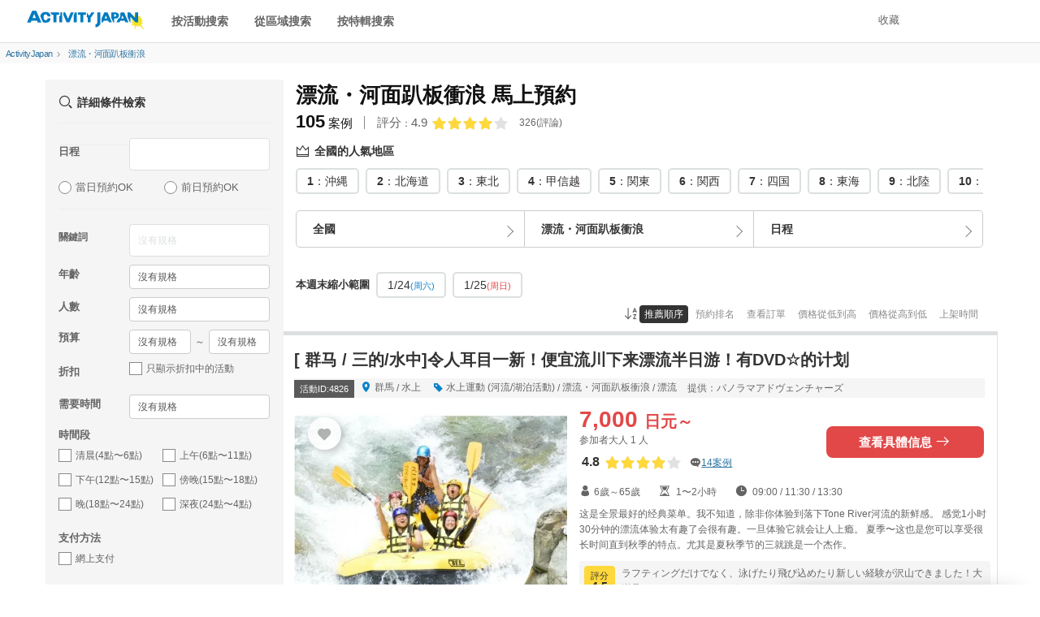

--- FILE ---
content_type: text/html; charset=UTF-8
request_url: https://zh-cht.activityjapan.com/search/category/raft-sports/
body_size: 53042
content:
<!DOCTYPE html>
                    <html lang="zh-cmn-Hant">
    <head>
                          <meta charset="utf-8">
        <meta http-equiv="X-UA-Compatible" content="IE=edge">
                                <title>漂流・河面趴板衝浪 馬上預約 - ActivityJapan</title>
                                        <meta name="description" content="在Activity Japan預約漂流・河面趴板衝浪。按照價格，人氣度和口碑對比并篩選日本全國的漂流・河面趴板衝浪 產品。搜索，預約日本全國的體驗，娛樂活動，度假，觀光旅遊及其他有趣的玩樂活動。Activity Japan網站上有很多打折產品哦！">
                                      <meta name="keywords" content="活動、日本文化體驗、海上運動、觀光">
        
                        <meta name="viewport" content="width=device-width,initial-scale=1">
        
        <meta name="format-detection" content="telephone=no">
                                    <meta property="og:title" content="漂流・河面趴板衝浪 馬上預約 - ActivityJapan" />
                                    <meta property="og:description" content="在Activity Japan預約漂流・河面趴板衝浪。按照價格，人氣度和口碑對比并篩選日本全國的漂流・河面趴板衝浪 產品。搜索，預約日本全國的體驗，娛樂活動，度假，觀光旅遊及其他有趣的玩樂活動。Activity Japan網站上有很多打折產品哦！">
                                                        <meta property="og:type" content="article" />
                                        <meta property="og:url" content="https://zh-cht.activityjapan.com/search/category/raft-sports/" />
                                        <meta property="og:image" content="https://img.activityjapan.com/10/4826/10000000482601_6PsVHRI3_4.jpg?version=1631255408&cf_origin" />
                        <meta property="og:site_name" content="ACTIVITY JAPAN" />
            <meta property="fb:admins" content="100008362657308">
            <meta property="fb:app_id" content="484703474996101">
            <meta name="twitter:card" content="summary_large_image">
            <meta name="twitter:site" content="@activityjapan">
                            <meta name="twitter:title" content="漂流・河面趴板衝浪 馬上預約 - ActivityJapan">
                                    <meta name="twitter:description" content="在Activity Japan預約漂流・河面趴板衝浪。按照價格，人氣度和口碑對比并篩選日本全國的漂流・河面趴板衝浪 產品。搜索，預約日本全國的體驗，娛樂活動，度假，觀光旅遊及其他有趣的玩樂活動。Activity Japan網站上有很多打折產品哦！">
                                                        <meta name="twitter:image" content="https://img.activityjapan.com/10/4826/10000000482601_6PsVHRI3_4.jpg?version=1631255408&cf_origin" />
                                        <meta name="twitter:url" content="https://zh-cht.activityjapan.com/search/category/raft-sports/" />
                                                <link rel="canonical" href="https://zh-cht.activityjapan.com/search/category/raft-sports/">
                  
                <meta http-equiv="x-dns-prefetch-control" content="on">
        <link rel="preconnect dns-prefetch" href="https://www.google-analytics.com">
        <link rel="preconnect dns-prefetch" href="https://www.googletagmanager.com">
        <link rel="preconnect dns-prefetch" href="https://img.activityjapan.com">
        <link rel="preload" href="https://gd.activityjapan.com/css/bootstrap.css?20201290000" as="style">
        <link rel="preload" href="https://gd.activityjapan.com/css/common.min.css?202509301700" as="style">
        <link rel="preload" href="/fonts/ajicon.ttf?cv5ggm" as="font" type="font/ttf" crossorigin>
        <link rel="stylesheet" href="https://gd.activityjapan.com/css/bootstrap.css?20201290000">
        <link rel="stylesheet" href="/css/common.min.css?202509301700">
                                
                                                                                                                
  <meta name="csrf-token" content="">
  
  
          <script type="application/ld+json">
        {
      "@context":"https://schema.org",
      "@type":"ItemList",
      "itemListElement":[
                        {
          "@type":"ListItem","position":1,"name": "[ 群马 / 三的/水中]令人耳目一新！便宜流川下来漂流半日游！有DVD☆的计划",
          "url": "https://zh-cht.activityjapan.com/publish/plan/4826"
        },                        {
          "@type":"ListItem","position":2,"name": "[埼玉/長瀞] Packraft靜水課程&lt;&lt;推薦給情侶，女性，家庭和團體！ 》",
          "url": "https://zh-cht.activityjapan.com/publish/plan/16271"
        },                        {
          "@type":"ListItem","position":3,"name": "[埼玉/長瀞][半日漂流]享受漫長的路線！適合初學者和兒童！旅遊拍攝◎免費熱水淋浴和吹風機◎",
          "url": "https://zh-cht.activityjapan.com/publish/plan/274"
        },                        {
          "@type":"ListItem","position":4,"name": "「特價！」與家人一起冒險！ ！ ★Wanpaku家庭課程（上午課程，3歲-OK）[熊本/球磨河]球磨河漂流",
          "url": "https://zh-cht.activityjapan.com/publish/plan/19849"
        },                        {
          "@type":"ListItem","position":5,"name": "[熊本/熊川]最好的體驗！球磨川漂流體驗（快速AM課程）",
          "url": "https://zh-cht.activityjapan.com/publish/plan/151"
        },                        {
          "@type":"ListItem","position":6,"name": "長瀞站步行5分鐘！配備恆溫更衣室和熱水淋浴。 1年級以上學生可參加長距離滑道！可攜帶相機！ 【埼玉縣 秩父長瀞 漂流】冬季",
          "url": "https://zh-cht.activityjapan.com/publish/plan/61350"
        },                        {
          "@type":"ListItem","position":7,"name": "[茨城中川自然體驗月光自然漂流之旅]",
          "url": "https://zh-cht.activityjapan.com/publish/plan/15503"
        },                        {
          "@type":"ListItem","position":8,"name": "[岩手、北上、漂流] 雪漂流",
          "url": "https://zh-cht.activityjapan.com/publish/plan/60687"
        },                        {
          "@type":"ListItem","position":9,"name": "【北海道，南富良野】南富良野漂流之旅早鳥優惠！當天預訂亦可～贈送旅遊照片資料 &ldquo;安全、有趣、美麗的自然風光&rdquo;",
          "url": "https://zh-cht.activityjapan.com/publish/plan/55230"
        },                        {
          "@type":"ListItem","position":10,"name": "[群馬/水上] 9月和10月僅限6歲至老年人的漂流半日課程！",
          "url": "https://zh-cht.activityjapan.com/publish/plan/41979"
        },                        {
          "@type":"ListItem","position":11,"name": "[高知/四萬十川]漂流半日遊享受河川漂流！ 可以同時享受急流和樹液",
          "url": "https://zh-cht.activityjapan.com/publish/plan/51145"
        },                        {
          "@type":"ListItem","position":12,"name": "【熊本/球磨川】日本三大急流之一！球磨川漂流體驗（快速上午路線）+燒烤計劃",
          "url": "https://zh-cht.activityjapan.com/publish/plan/49791"
        },                        {
          "@type":"ListItem","position":13,"name": "【北海道，南富良野】南富良野家庭漂流之旅，全家共享歡樂時光！在富良野安全漂流",
          "url": "https://zh-cht.activityjapan.com/publish/plan/55231"
        },                        {
          "@type":"ListItem","position":14,"name": "[群馬水上] 2025年秋季含午餐☆半日漂流課程！ 附照片資料♪",
          "url": "https://zh-cht.activityjapan.com/publish/plan/59770"
        },                        {
          "@type":"ListItem","position":15,"name": "【群馬水上】9月限定學生優惠漂流！ 18歲以上不限人數♪",
          "url": "https://zh-cht.activityjapan.com/publish/plan/55885"
        },                        {
          "@type":"ListItem","position":16,"name": "【群馬水上】1Day Rafting 1天歡樂淘氣體驗！含午餐♪免費遊覽照片",
          "url": "https://zh-cht.activityjapan.com/publish/plan/42556"
        },                        {
          "@type":"ListItem","position":17,"name": "[靜岡/御殿場]令人興奮的家庭藤川漂流與家人",
          "url": "https://zh-cht.activityjapan.com/publish/plan/1706"
        },                        {
          "@type":"ListItem","position":18,"name": "[熊本/球磨村]人氣第一，充滿驚險刺激！快速活動課程（上午/下午） GoPro 電影數據免費！有潛水體驗。",
          "url": "https://zh-cht.activityjapan.com/publish/plan/22120"
        },                        {
          "@type":"ListItem","position":19,"name": "長瀞站步行5分鐘！ 1年級以上學生的長距離滑道！可拍照！更衣室有空調、熱水淋浴設施【埼玉縣、秩父長瀞、漂流】",
          "url": "https://zh-cht.activityjapan.com/publish/plan/53913"
        },                        {
          "@type":"ListItem","position":20,"name": "[岐阜&middot;Gujo]享受Nagara河的自然风光漂流经验和设施改善（半日游）",
          "url": "https://zh-cht.activityjapan.com/publish/plan/9556"
        },                        {
          "@type":"ListItem","position":21,"name": "[四國/吉野川]夏日折扣/秋季折扣開始〜享受大步危的洪流！非常適合夏季或秋季旅行♪ 值得曬在 Instagram 上的半日漂流之旅 ◆ 包括平日照片 ◆",
          "url": "https://zh-cht.activityjapan.com/publish/plan/27209"
        },                        {
          "@type":"ListItem","position":22,"name": "长良川漂流的半天经验！包含照片数据费用的有利可图的计划！ !!初中及以上课程",
          "url": "https://zh-cht.activityjapan.com/publish/plan/31857"
        },                        {
          "@type":"ListItem","position":23,"name": "长良川漂流早上半日体验家庭计划★小学生参加OK！这是一个有利可图的计划，包括摄影数据费用！",
          "url": "https://zh-cht.activityjapan.com/publish/plan/8368"
        },                        {
          "@type":"ListItem","position":24,"name": "[北海道钏路河来源：让我们乘船或独木舟沿着钏路河的源头下山。 【长课程】",
          "url": "https://zh-cht.activityjapan.com/publish/plan/5787"
        },                        {
          "@type":"ListItem","position":25,"name": "【 北海道赤川】用漂流船划下一条强大的河流【标准套餐】",
          "url": "https://zh-cht.activityjapan.com/publish/plan/5781"
        },                        {
          "@type":"ListItem","position":26,"name": "[私人帳篷三溫暖+漂流體驗]享受長良川的大自然[岐阜/郡上]全套（半日遊）",
          "url": "https://zh-cht.activityjapan.com/publish/plan/53607"
        },                        {
          "@type":"ListItem","position":27,"name": "[北海道日高] Saru河的Packraft！完全私人旅遊",
          "url": "https://zh-cht.activityjapan.com/publish/plan/48948"
        },                        {
          "@type":"ListItem","position":28,"name": "[四國/吉野川]享受大步危的洪流！支持秘書！ 6人以上1人免費♪在Instagram上看起來很棒的半日漂流之旅◆包括平日照片！",
          "url": "https://zh-cht.activityjapan.com/publish/plan/41354"
        },                        {
          "@type":"ListItem","position":29,"name": "[四国&middot;吉野川]满意保证！如果不好玩我们会退款！世界级的洪流体验！小步行日课程",
          "url": "https://zh-cht.activityjapan.com/publish/plan/27211"
        },                        {
          "@type":"ListItem","position":30,"name": "[北海道/千歲川]⭐︎非常穩定的乘船遊覽（長航線）歡迎家庭！漂浮在清澈的水面上，穿過茂密的森林，這是一次偉大的冒險！ ☆★☆",
          "url": "https://zh-cht.activityjapan.com/publish/plan/55571"
        }                      ]
    }
        	</script>
	<script type="application/ld+json">
    {
      "@context":"https://schema.org",
      "@type":"Product",
      "name": "漂流・河面趴板衝浪 馬上預約 - ActivityJapan",
      "image": "https://img.activityjapan.com/10/4826/10000000482601_6PsVHRI3_4.jpg?version=1631255408",
              "description": "在Activity Japan預約漂流・河面趴板衝浪。按照價格，人氣度和口碑對比并篩選日本全國的漂流・河面趴板衝浪 產品。搜索，預約日本全國的體驗，娛樂活動，度假，觀光旅遊及其他有趣的玩樂活動。Activity Japan網站上有很多打折產品哦！",
              "sku": "105",
        "mpn": "https://zh-cht.activityjapan.com",
        "brand": {
            "@type": "Brand",
            "name": "アクティビティジャパン"
        },
        "review": {
            "@type": "Review",
            "reviewRating": {
                "@type": "Rating",
                "ratingValue": "4.9",
                "bestRating": "5.0"
            },
            "author": {
                "@type": "Person",
                "name": "アクティビティジャパンで体験を予約したユーザー"
            }
        },
      "aggregateRating": {
        "@type": "AggregateRating",
        "ratingValue": "4.9",
            "reviewCount": "326"
        },
        "offers": {
            "@type": "AggregateOffer",
            "offerCount": "105",
            "lowPrice": "1200",
            "highPrice": "15000",
            "priceCurrency": "JPY"
      }
    }]
    	}
  </script>
      
      
                                    <script type="application/ld+json">
          {
            "@context": "https://schema.org",
            "@type": "BreadcrumbList",
            "itemListElement":[
              {
                "@type": "ListItem",
                "position": 1,
                "item":
                {
                  "@id": "https://zh-cht.activityjapan.com",
                  "name": "ActivityJapan"
                }
              },
                                                                                                                              {
                  "@type": "ListItem",
                  "position": 2,
                  "item":
                  {
                    "@id": "https://zh-cht.activityjapan.com/search/category/raft-sports/",
                    "name": "漂流・河面趴板衝浪"
                  }
                }                                                                                                          ]
          }
        </script>
                    
      <link rel="preload" href="https://gd.activityjapan.com/css/search.min.css?202404181400" as="style">
  <link rel="preload" href="https://gd.activityjapan.com/js/datepicker/datepicker3.css" as="style">
  <link rel="stylesheet" href="https://gd.activityjapan.com/css/search.min.css?202404181400">
  <style>body{background-color:#fff;}.ja-only:not(:lang(ja)) {display: none;}</style>

                <script type="application/ld+json">
          {
            "@context": "https://schema.org",
            "@type": "Corporation",
            "name": "株式会社アクティビティジャパン",
            "url": "https://activityjapan.com",
            "logo": "https://gd.activityjapan.com/img/logo_main.png",
            "description": "日本最大級の国内アクティビティ・遊び・日帰り旅行の予約サイト「アクティビティジャパン」 当日前日予約もOK！全国400種目かつ19,000プラン以上のアクティビティや体験、日帰り旅行プラン。ランキングからプラン検討。",
            "telephone": "+81-3-6862-5311",
            "address": {
              "@type": "PostalAddress",
              "streetAddress": "東京都新宿区四谷１丁目２２−５ WESTALL 四谷ビル２階",
              "addressLocality": "新宿区",
              "addressRegion": "東京都",
              "postalCode": "160-0004",
              "addressCountry": "JP"
            },
            "sameAs": [
              "https://x.com/activityjapan",
              "https://www.instagram.com/activityjapan_jp/",
              "https://www.youtube.com/channel/UCzuqIhhQyGGSYPHmKFPj2bA",
              "https://www.tiktok.com/@activityjapan?lang=ja-JP"
            ]
          }
        </script>
        <script>
                    var require_carrenpage = 'other';
                    var gd_url = "https://gd.activityjapan.com";
                              var lang_flag = "zh-cht";
        </script>

		<script>
						var UAjudge = window.navigator.userAgent.toLowerCase();
			if(UAjudge.indexOf('msie') != -1 || UAjudge.indexOf('trident') != -1){
				console.log('IE');
				var UAjudgeIEflag = true;
			}
		</script>

          </head>
    <body id="top">
        
        
        
                            <noscript><iframe src="//www.googletagmanager.com/ns.html?id=GTM-M8KZ2L8" height="0" width="0" style="display:none;visibility:hidden"></iframe></noscript>
        
						
		
        <div class="xs-header-menu" id="xs-header-menu-target">
  <button aria-label="閉じる" class="xs-menu-btn-trig" style=""><small><i class="icm icon-aj_close icon-lg"></i></small></button>
  <div class="xs-header-menu-inner">

    <div class="xs-menu-btn-trig xs-menu-closetrig"></div>
    <ul class="xs-header-menu-list">
      <li class="user-menu">
        <a href="/mypage" style="opacity:0;" aria-label="マイページ" id="js-sp-header-login">
          <i class="pull-right icm icon-aj_angle-right"></i>
          會員註冊/ログイン
        </a>
        <a href="/mypage" aria-label="マイページ" style="display:none;" id="js-sp-header-user-info">
          <i class="pull-right icm icon-aj_angle-right"></i>
          <span id="js-sp-header-username"></span><label class="pt-bage"></label><span id="js-sp-header-pt"></span><small>pt</small>
        </a>
      </li>
      <li class="user-menu">
        <a href="https://zh-cht.activityjapan.com/favorite">
          <i class="pull-right icm icon-aj_angle-right"></i>
          收藏
        </a>
      </li>
    </ul>

    <ul class="xs-header-menu-list">
      <li><b>搜索</b></li>
      <li><a data-openbtn="activity" onclick="cmnListOpen(this);"><i class="pull-right icm icon-aj_angle-right"></i>按活動搜索</a></li>

      <li>
        <a data-toggle="modal" data-target="#modalArea" onclick="getCommonModalList_area();" style="pointer-events: none;opacity:0.7;">
          <i class="pull-right icm icon-aj_angle-right"></i>從區域搜索
        </a>
      </li>

      <li>
        <a href="/articles" aria-label="特集から探す">
          <i class="pull-right icm icon-aj_angle-right"></i>按特輯搜索
        </a>
      </li>
      <li>
        <a href="/feature/online-experiences/" aria-label="オファーする">
          <i class="pull-right icm icon-aj_angle-right"></i>在線體驗
        </a>
      </li>
    </ul>
    <ul class="xs-header-menu-list">
      <li><b>設定&middot;幫助</b></li>
      <li>
        <a href="https://zh-cht.activityjapan.com/faq/" aria-label="よくある質問">
          <i class="pull-right icm icon-aj_angle-right"></i>
          常見疑問
        </a>
      </li>
    </ul>
          <ul class="xs-header-menu-list">
        <li><b>語言</b></li>
                <li>
          <a href="https://activityjapan.com"><i class="icm icon-aj_angle-right pull-right"></i>日本語</a>
        </li>
                        <li>
          <a href="https://en.activityjapan.com"><i class="icm icon-aj_angle-right pull-right"></i>English</a>
        </li>
                                <li>
          <a href="https://zh-chs.activityjapan.com"><i class="icm icon-aj_angle-right pull-right"></i>简体中文</a>
        </li>
                        <li>
          <a href="https://ko.activityjapan.com"><i class="icm icon-aj_angle-right pull-right"></i>한국어</a>
        </li>
                        <li>
          <a href="https://th.activityjapan.com"><i class="icm icon-aj_angle-right pull-right"></i>ไทย</a>
        </li>
              </ul>
        </div>
</div>


<!-- <div class="text-center pad" style="display:block;background-color: #f3f3f3;font-size: 14px;padding:7px0;" id="head-fixedbanner-news"><a href="/official/20220608/" target="_blank" class="underline" rel="noopener">ここにバナーやテキストなど設置可能</a></div> --><!-- <script>var carrenturlfull = location.href;var carrenturl = location.hostname;if(carrenturlfull.match('/official/20220608/')){    var hiddenTargetkagoshima = document.getElementById("head-fixedbanner-news");    hiddenTargetkagoshima.style.display = "none";}else if(carrenturlfull.match('/search/')){    var hiddenTargetkagoshima = document.getElementById("head-fixedbanner-news");    hiddenTargetkagoshima.style.display = "block";}else{    var hiddenTargetkagoshima = document.getElementById("head-fixedbanner-news");    hiddenTargetkagoshima.style.display = "none";}</script> -->

<div class="headerwrap sticky">
  <div class="hidden-xs hidden-sm"></div>
  <header class="navbar navbar-default navbar-fixed-top" id="header">
    <div class="container-fluid" id="headerinner">
      <div class="navbar-header">

                <div class="navbar-brand pull-left printarea"><a href="https://zh-cht.activityjapan.com"><img src="https://gd.activityjapan.com/img/logo_main.svg" alt="アクティビティが安い！レジャー体験予約サイト【アクティビティジャパン】" width="150" height="32"></a></div>
        
                <div class="visible-xs visible-sm xs-head-btn-group pull-right">
          
          <button aria-label="メニュー" class="xs-menu-btn xs-menu-btn-trig" id="xs-menu-btn" style="line-height: inherit;position: relative;padding: 10px;height: 52px;width:50px;">
            <span class="hamburger-icon"></span>
          </button>

        </div>

      </div>


      <div id="navbar" class="navbar-collapse hidden-sm hidden-xs">
        <div class="navbar-xs-container">

                    <nav class="pull-left header--nav-main">
            <ol class="row-flex rows row-flex-middle">
              <li><a data-openbtn="activity" onclick="cmnListOpen(this);">按活動搜索</a></li>

              <li><a data-toggle="modal" data-target="#modalArea" onclick="getCommonModalList_area();" style="pointer-events: none;opacity:0.7;">從區域搜索</a></li>
              <li><a href="/articles/">按特輯搜索</a></li>
            </ol>
          </nav>
          
          <ul class="nav navbar-nav navbar-right" style="height:52px;">
            
            <li class="">
              <a href="/favorite">收藏</a>
            </li>

            <li>
              <a href="/mypage" style="opacity:0;" id="js-header-login">會員註冊/ログイン</a>
              <a href="/mypage" style="display:none;" id="js-header-user-info"><span class="username-link"><span id="js-header-username"></span></span><label class="pt-bage"></label><span id="js-header-pt"></span><small>pt</small></a>
            </li>

                                    <li style="margin-right: 20px;"></li>
            
          </ul>
        </div>
      </div>

    </div>
  </header>

  
</div>

<script>
  const minimalheadFlag = false;
</script>
                <div class="container-fluid">
                      <div class="row">
          <div class="breadcrumb col-xs-12">
            <ol class="list-inline">
              <li>
                <a href="/">
                  <span>ActivityJapan</span>
                </a>
              </li>
                                                                                                                                  <li>
                    <i class="icm icon-aj_angle-right icon-sm margin-r-5"></i>
                    <a href="/search/category/raft-sports/">
                      <span>漂流・河面趴板衝浪</span></a>
                  </li>
                                                                                                               </ol>
          </div>
        </div>
                  </div>
        
  <div class="container main-contents">
      <div class="row">
        <div class="col-xs-9 pull-right search-wrap ">

                    

          <div class="row">
            <section class="col-xs-12">

                                                                                                                                                                                                                                                                  
                                                                
                                                
              <div class="search-header  " id="search-header">

                                                                                                                                                                                                                                      
                                                                      <h1>
                                                                                                                                                        <span>漂流・河面趴板衝浪 馬上預約</span>
                                                                                                                </h1>
                                  
                                                  <div class="row-flex margin-b-10">
                                      <div class="h3 result-summary">
                      <strong>105</strong><span class="result-summary--text">案例</span>
                    </div>
                                                                                    <div class="page-last-mod" style="opacity:0;position: absolute;">
                        <small>最後修改</small>：<time id="pageLastMod" datetime=""></time>
                      </div>
                      <div class="row-flex row-flex-middle flex-auto-width search-rating-average">
                        <div class="search-rating-average-value flex-auto-width margin-r-5">
                          <span>評分</span><small>：</small><span>4.9</span>
                        </div>
                        <div class="rating" style="margin:0;padding-right:8px;">
                                                        <i class="icm icon-aj_star star-rating" data-rate="4"></i>
                                                  </div>
                        <small class="flex-auto-width">326</small><small>(評論)</small>
                      </div>
                                      </div>
                

                                                                                                                                  
                                

                                
                                                                      <div class="recomend-widget__wrap " >
                                    <b class="recomend-widget__ttl"><i class="icm icon-aj_ranking"></i>全國的人氣地區</b>

                  
                                                      <div class="recomend-scroll">
                      <div class="recomend-scroll__wrap">
                                                                        <div class="recomend-scroll__item">
                            <div>
                              <a href="/search/category/raft-sports/okinawa/" class="--btn gtm_search_fv_clicked_popular_area">
                                <b style="font-size：16px;">1</b>：沖縄
                              </a>
                            </div>
                          </div>
                                                                          <div class="recomend-scroll__item">
                            <div>
                              <a href="/search/category/raft-sports/hokkaido/" class="--btn gtm_search_fv_clicked_popular_area">
                                <b style="font-size：16px;">2</b>：北海道
                              </a>
                            </div>
                          </div>
                                                                          <div class="recomend-scroll__item">
                            <div>
                              <a href="/search/category/raft-sports/tohoku/" class="--btn gtm_search_fv_clicked_popular_area">
                                <b style="font-size：16px;">3</b>：東北
                              </a>
                            </div>
                          </div>
                                                                          <div class="recomend-scroll__item">
                            <div>
                              <a href="/search/category/raft-sports/koushinetsu/" class="--btn gtm_search_fv_clicked_popular_area">
                                <b style="font-size：16px;">4</b>：甲信越
                              </a>
                            </div>
                          </div>
                                                                          <div class="recomend-scroll__item">
                            <div>
                              <a href="/search/category/raft-sports/kanto/" class="--btn gtm_search_fv_clicked_popular_area">
                                <b style="font-size：16px;">5</b>：関東
                              </a>
                            </div>
                          </div>
                                                                          <div class="recomend-scroll__item">
                            <div>
                              <a href="/search/category/raft-sports/kansai/" class="--btn gtm_search_fv_clicked_popular_area">
                                <b style="font-size：16px;">6</b>：関西
                              </a>
                            </div>
                          </div>
                                                                          <div class="recomend-scroll__item">
                            <div>
                              <a href="/search/category/raft-sports/shikoku/" class="--btn gtm_search_fv_clicked_popular_area">
                                <b style="font-size：16px;">7</b>：四国
                              </a>
                            </div>
                          </div>
                                                                          <div class="recomend-scroll__item">
                            <div>
                              <a href="/search/category/raft-sports/tokai/" class="--btn gtm_search_fv_clicked_popular_area">
                                <b style="font-size：16px;">8</b>：東海
                              </a>
                            </div>
                          </div>
                                                                          <div class="recomend-scroll__item">
                            <div>
                              <a href="/search/category/raft-sports/hokuriku/" class="--btn gtm_search_fv_clicked_popular_area">
                                <b style="font-size：16px;">9</b>：北陸
                              </a>
                            </div>
                          </div>
                                                                          <div class="recomend-scroll__item">
                            <div>
                              <a href="/search/category/raft-sports/sanin-sanyo/" class="--btn gtm_search_fv_clicked_popular_area">
                                <b style="font-size：16px;">10</b>：山陰/山陽
                              </a>
                            </div>
                          </div>
                                                                      </div>
                                        </div>
                  
                </div>
                                
                
                                                                                          
                                

                                                  <div id="searchBtnGroupWrap" style="height:auto;margin-bottom:2px;">
                                        <form action="/search/category/raft-sports/" role="form" id="searchBtn_three">
                                            <div id="searchBtnGroup" class="btn-group row-flex margin-b-20">
                        <div>
                                                    <button aria-label="エリア" type="button" data-toggle="modal" data-target="#arealist_all" class="btn btn-default btn-arrow-invert" id="arealist_modal_btn">
                                                          全國
                                                      </button>
                        </div>
                        <div>
                                                    <button aria-label="アクティビティ" type="button" data-toggle="modal" data-target="#actlist_all" class="btn btn-default btn-arrow-invert" id="actlist_modal_btn"  modal-dialog="SearchActivity">
                                                          <b>漂流・河面趴板衝浪</b>
                                                      </button>
                        </div>
                        <div>
                                                    <button type="button" class="btn btn-default btn-arrow-invert" id="calendarBtn" data-target="#day_search_wrap" data-toggle="modal" onClick="load_modal_calendar()"wovn-ignore>
                                                        日程
                                                      </button>
                        </div>
                      </div>
                                                                  <div id="day_search_wrap" class="modal" role="dialog" aria-hidden="false">
                        <div class="modal-dialog modal-sm">
                          <div class="modal-content">
                            <div class="modal-header text-center">
                              <button type="button" class="pull-right areact_modal_close" data-dismiss="modal" aria-label="Close">
                                <small>關</small>
                              </button>
                              <div class="modal-title">請選擇您的首選日期</div>
                            </div>
                          <div class="modal-body" id="calendar_modal" style="height: 550px;">
                            <div class="blinktext text-muted loadingtext" style="position: absolute;top: 0;right: 0;left: 0;bottom: 0;margin: auto;width: 100%;height: 100%;display: flex;justify-content: center;align-items: center;">載入中</div>
                          </div>
                        </div>
                      </div>

                    </form>
                  </div>

                                    <div class="scroll-swipe-container nothumb">
                    <div class="scroll-swipe-wrapper">
                      <div class="scroll-swipe-slide" style="display: flex;align-items: center;">
                          <b style="font-size:13px;">本週末縮小範圍</b>
                      </div>
                                            <div class="scroll-swipe-slide">
                        <a href="/search/category/raft-sports/?&amp;joinDayFromCalendar=2026/01/24" class="gtm_search_fv_clicked_weekendholyday">
                          1/24<small class="text-blue" >(周六)</small>
                        </a>
                      </div>
                                            <div class="scroll-swipe-slide">
                        <a href="/search/category/raft-sports/?&amp;joinDayFromCalendar=2026/01/25" class="gtm_search_fv_clicked_weekendholyday">
                          1/25<small  style="color: #e24848" >(周日)</small>
                        </a>
                      </div>
                      
                    </div>
                  </div>
                </div>
                
                                    <div >
                                      </div>

                  <div class="row">
                    <div class="col-sm-3">
                                          </div>
                    <div class="col-sm-9 text-right">
                                                                  <div class="margin-b-10 search-header-nav">
                        <ul class="">
                          <li><i class="icm icon-aj_sort-az"></i></li>
                                                                                                        <li class=active><a href="/search/category/raft-sports/">推薦順序</a></li>
                          <li ><a href="/search/category/raft-sports/?s=5">預約排名</a></li>
                          <li ><a href="/search/category/raft-sports/?s=6">查看訂單</a></li>
                          <li ><a href="/search/category/raft-sports/?s=3">價格從低到高</a></li>
                          <li ><a href="/search/category/raft-sports/?s=2">價格從高到低</a></li>
                          <li ><a href="/search/category/raft-sports/?s=4">上架時間</a></li>
                        </ul>
                      </div>
                                          </div>
                  </div>

                
              </div>
              
                            
              <div id="scrollingcontent">
                <div class="listitems" id="content">
                  <div class="listitempage">

                                                            <span id="pr_area_end"></span>
                                        
                                        <section class="search-contents " id="4826" label="plan1">
    <div class="search-box">
            <div class="row">
        <div class="col-sm-12 col-xs-12">
          <h2>

                                                      <a href="/publish/plan/4826">
                              [ 群马 / 三的/水中]令人耳目一新！便宜流川下来漂流半日游！有DVD☆的计划
                        </a>
          </h2>
        </div>
      </div>
      
      <div class="row">
                <div class="col-sm-12 detail-tool">
          <div class="address">
            <span class="planid-label">活動ID:4826</span>
            <span class="margin-r-10">
              <i class="icm icon-aj_map-pin text-blue" aria-hidden="true"></i>
              <a href="/search/kanto/gunma/">群馬</a>
              <span>/</span>
              <a href="/search/kanto/gunma/073/">水上</a>
            </span>

            <span class="margin-r-10">
              <i class="icm icon-aj_tag text-blue" aria-hidden="true"></i>
              <a href="/search/category/2/">水上運動 (河流/湖泊活動)</a>
                              <span>/</span>
                <a href="/search/category/raft-sports/">漂流・河面趴板衝浪</a>
                            <span>/</span>
              <a href="/search/rafting/">漂流</a>
            </span>
            <span><a href="/publish/feature/598">提供：パノラマアドヴェンチャーズ</a></span>
          </div>
        </div>
        
                <div class="col-xs-5 search_img">
                                                    <div>
                  <a href="/publish/plan/4826">
                    <img src="https://img.activityjapan.com/10/4826/10000000482601_6PsVHRI3_3.jpg?version=1631255408" alt="[ 群马 / 三的/水中]令人耳目一新！便宜流川下来漂流半日游！有DVD☆的计划の画像" width="337" height="252" decoding="async" loading="eager">
                  </a>
                </div>
                                    
                    <div class="favorite">
            <button aria-label="お気に入り" class="btn btn-default btn-sm favorite-btn" id="favorite-plan-4826">
              <span class="favorite-pc">
                <i class="icm icon-aj_heart" aria-hidden="true"></i>
              </span>
            </button>
          </div>
        </div>
        
                <div class="col-md-7 col-sm-4 col-xs-4 margin-clear-xs search-box-price">
          <div class="search-box-priceleft">
                        <div class="price ">
              
                            <a href="/publish/plan/4826" class="price_a hidden-underline">
                <span class=" list-price ">
                  <span>7,000</span>
                  <span class="discount-yen"><span>日元～</span></span>
                </span>

                              </a>
                          </div>


                        <div class="priceunit">
                              参加者大人
                <span>1</span>
                人
                          </div>
            
                                      <p class="rating">
                <span class="rating__score">
                  4.8
                </span>
                <i class="icm icon-aj_star star-rating" data-rate="4"></i>
                <span>
                  <small><i class="icm icon-aj_talk" aria-hidden="true"></i><a class="underline" href="/publish/plan/4826#review-archive"><span>14案例</span></a></small>
                </span>
              </p>
                                  </div>

                              <div class="search-box-priceright">
                                                                                                          <a href="/publish/plan/4826" class="btn btn-red btn-block" style="padding:8px;">查看具體信息 <i class="icm icon-aj_arrow-right"></i></a>
                                                    </div>
                            </div>
        
                <div class="col-xs-7 margin-clear-xs">
          <ul class="list-inline plan-date">
            <li><i class="icm icon-aj_user" aria-hidden="true"></i>6歲～65歲</li>
                                      <li><i class="icm icon-aj_sandglass" aria-hidden="true"></i>
                                  1〜2小時
                                                </li>
                                      <li><i class="icm icon-aj_clock" aria-hidden="true"></i>
                                                    <span>09:00</span>
                                   /                  <span>11:30</span>
                                   /                  <span>13:30</span>
                              </li>
                      </ul>
        </div>
        
                <div class="col-xs-7 margin-clear-xs">
          <p class="hidden-xs intro">这是全景最好的经典菜单。我不知道，除非你体验到落下Tone River河流的新鲜感。
感觉1小时30分钟的漂流体验太有趣了会很有趣。一旦体验它就会让人上瘾。
夏季〜这也是您可以享受很长时间直到秋季的特点。尤其是夏秋季节的三就跳是一个杰作。</p>
                      <div class="well well-sm">
              <div class="hidden-xs">
                <div class="label label-yellow pull-left"><small>評分</small>
                  <b class="visible-lg-block">4.5</b>
                </div>
                <p class="review">ラフティングだけでなく、泳げたり飛び込めたり新しい経験が沢山できました！大満足です。ありがとうございました！</p>
                <div style="padding-left: 47px;"><a class="" href="/publish/plan/4826#review-archive">瀏覽更多</a></div>
              </div>
            </div>
                    
                                <ul class="row-flex rows padding-t-10" id="tagLink">
                              <li class="flex-auto-width margin-r-5"><a class="btn btn-xs btn-default" data-query="searchOtherUser%5B2%5D=3" href="">接機服務</a></li>
                              <li class="flex-auto-width margin-r-5"><a class="btn btn-xs btn-default" data-query="searchOtherUser%5B6%5D=12" href="">雨天OK</a></li>
                              <li class="flex-auto-width margin-r-5"><a class="btn btn-xs btn-default" data-query="searchPeople=10" href="">10人以上團體・多人OK</a></li>
                          </ul>
                  </div>
      </div>
    </div>
  </section>
    
  <section class="search-contents " id="16271" label="plan2">
    <div class="search-box">
            <div class="row">
        <div class="col-sm-12 col-xs-12">
          <h2>

                                                      <a href="/publish/plan/16271">
                              [埼玉/長瀞] Packraft靜水課程&lt;&lt;推薦給情侶，女性，家庭和團體！ 》
                        </a>
          </h2>
        </div>
      </div>
      
      <div class="row">
                <div class="col-sm-12 detail-tool">
          <div class="address">
            <span class="planid-label">活動ID:16271</span>
            <span class="margin-r-10">
              <i class="icm icon-aj_map-pin text-blue" aria-hidden="true"></i>
              <a href="/search/kanto/saitama/">埼玉</a>
              <span>/</span>
              <a href="/search/kanto/saitama/087/">秩父/長瀞</a>
            </span>

            <span class="margin-r-10">
              <i class="icm icon-aj_tag text-blue" aria-hidden="true"></i>
              <a href="/search/category/2/">水上運動 (河流/湖泊活動)</a>
                              <span>/</span>
                <a href="/search/category/raft-sports/">漂流・河面趴板衝浪</a>
                            <span>/</span>
              <a href="/search/packing-raft/">便攜充氣船（packraft）</a>
            </span>
            <span><a href="/publish/feature/101">提供：アムスハウス&amp;フレンズ</a></span>
          </div>
        </div>
        
                <div class="col-xs-5 search_img">
                                                    <div>
                  <a href="/publish/plan/16271">
                    <img src="https://img.activityjapan.com/10/16271/10000001627101_APkmpduF_3.jpg?version=1639556406" alt="[埼玉/長瀞] Packraft靜水課程&lt;&lt;推薦給情侶，女性，家庭和團體！ 》の画像" width="337" height="252" decoding="async" loading="eager">
                  </a>
                </div>
                                    
                    <div class="favorite">
            <button aria-label="お気に入り" class="btn btn-default btn-sm favorite-btn" id="favorite-plan-16271">
              <span class="favorite-pc">
                <i class="icm icon-aj_heart" aria-hidden="true"></i>
              </span>
            </button>
          </div>
        </div>
        
                <div class="col-md-7 col-sm-4 col-xs-4 margin-clear-xs search-box-price">
          <div class="search-box-priceleft">
                        <div class="price ">
              
                            <a href="/publish/plan/16271" class="price_a hidden-underline">
                <span class=" list-price ">
                  <span>6,000</span>
                  <span class="discount-yen"><span>日元～</span></span>
                </span>

                              </a>
                          </div>


                        <div class="priceunit">
                              大人
                <span>1</span>
                人
                          </div>
            
                                      <p class="rating">
                <span class="rating__score">
                  4.9
                </span>
                <i class="icm icon-aj_star star-rating" data-rate="4"></i>
                <span>
                  <small><i class="icm icon-aj_talk" aria-hidden="true"></i><a class="underline" href="/publish/plan/16271#review-archive"><span>5案例</span></a></small>
                </span>
              </p>
                                  </div>

                              <div class="search-box-priceright">
                                                                                                          <a href="/publish/plan/16271" class="btn btn-red btn-block" style="padding:8px;">查看具體信息 <i class="icm icon-aj_arrow-right"></i></a>
                                                    </div>
                            </div>
        
                <div class="col-xs-7 margin-clear-xs">
          <ul class="list-inline plan-date">
            <li><i class="icm icon-aj_user" aria-hidden="true"></i>13歲～60歲</li>
                                      <li><i class="icm icon-aj_sandglass" aria-hidden="true"></i>
                                  2〜3小時
                                                </li>
                                      <li><i class="icm icon-aj_clock" aria-hidden="true"></i>
                                                    <span>08:45</span>
                                   /                  <span>09:45</span>
                                   /                  <span>12:15</span>
                                   /                  <span>13:15</span>
                                   /                  <span>15:30</span>
                              </li>
                      </ul>
        </div>
        
                <div class="col-xs-7 margin-clear-xs">
          <p class="hidden-xs intro">&ldquo;Packraft&rdquo;作為冒險者在冒險中穿越河流和水坑的物品而誕生。特點是可以折疊成小尺寸，收納在背包裡。任何人都可以輕鬆享受，而且它的重量是驚人的 3 公斤!! 這條靜水路線是您可以在幾乎沒有水流或湖泊的地方漫步的旅遊路線。</p>
                      <div class="well well-sm">
              <div class="hidden-xs">
                <div class="label label-yellow pull-left"><small>評分</small>
                  <b class="visible-lg-block">5.0</b>
                </div>
                <p class="review">ガイドのりゅうさんがとてもフレンドリーで楽しく時間を過ごせました！</p>
                <div style="padding-left: 47px;"><a class="" href="/publish/plan/16271#review-archive">瀏覽更多</a></div>
              </div>
            </div>
                    
                                <ul class="row-flex rows padding-t-10" id="tagLink">
                              <li class="flex-auto-width margin-r-5"><a class="btn btn-xs btn-default" data-query="searchOtherUser%5B2%5D=3" href="">接機服務</a></li>
                              <li class="flex-auto-width margin-r-5"><a class="btn btn-xs btn-default" data-query="searchOtherUser%5B6%5D=12" href="">雨天OK</a></li>
                              <li class="flex-auto-width margin-r-5"><a class="btn btn-xs btn-default" data-query="searchPeople=10" href="">10人以上團體・多人OK</a></li>
                          </ul>
                  </div>
      </div>
    </div>
  </section>
    
  <section class="search-contents " id="274" label="plan3">
    <div class="search-box">
            <div class="row">
        <div class="col-sm-12 col-xs-12">
          <h2>

                                                      <a href="/publish/plan/274">
                              [埼玉/長瀞][半日漂流]享受漫長的路線！適合初學者和兒童！旅遊拍攝◎免費熱水淋浴和吹風機◎
                        </a>
          </h2>
        </div>
      </div>
      
      <div class="row">
                <div class="col-sm-12 detail-tool">
          <div class="address">
            <span class="planid-label">活動ID:274</span>
            <span class="margin-r-10">
              <i class="icm icon-aj_map-pin text-blue" aria-hidden="true"></i>
              <a href="/search/kanto/saitama/">埼玉</a>
              <span>/</span>
              <a href="/search/kanto/saitama/087/">秩父/長瀞</a>
            </span>

            <span class="margin-r-10">
              <i class="icm icon-aj_tag text-blue" aria-hidden="true"></i>
              <a href="/search/category/2/">水上運動 (河流/湖泊活動)</a>
                              <span>/</span>
                <a href="/search/category/raft-sports/">漂流・河面趴板衝浪</a>
                            <span>/</span>
              <a href="/search/rafting/">漂流</a>
            </span>
            <span><a href="/publish/feature/101">提供：アムスハウス&amp;フレンズ</a></span>
          </div>
        </div>
        
                <div class="col-xs-5 search_img">
                                                    <div>
                  <a href="/publish/plan/274">
                    <img src="https://img.activityjapan.com/10/274/10000000027401_APkmpduF_3.jpg?version=1691573222" alt="[埼玉/長瀞][半日漂流]享受漫長的路線！適合初學者和兒童！旅遊拍攝◎免費熱水淋浴和吹風機◎の画像" width="337" height="252" decoding="async" loading="eager">
                  </a>
                </div>
                                    
                    <div class="favorite">
            <button aria-label="お気に入り" class="btn btn-default btn-sm favorite-btn" id="favorite-plan-274">
              <span class="favorite-pc">
                <i class="icm icon-aj_heart" aria-hidden="true"></i>
              </span>
            </button>
          </div>
        </div>
        
                <div class="col-md-7 col-sm-4 col-xs-4 margin-clear-xs search-box-price">
          <div class="search-box-priceleft">
                        <div class="price ">
              
                            <a href="/publish/plan/274" class="price_a hidden-underline">
                <span class=" list-price ">
                  <span>6,000</span>
                  <span class="discount-yen"><span>日元～</span></span>
                </span>

                              </a>
                          </div>


                        <div class="priceunit">
                              大人・小人
                <span>1</span>
                人
                          </div>
            
                                      <p class="rating">
                <span class="rating__score">
                  4.8
                </span>
                <i class="icm icon-aj_star star-rating" data-rate="4"></i>
                <span>
                  <small><i class="icm icon-aj_talk" aria-hidden="true"></i><a class="underline" href="/publish/plan/274#review-archive"><span>125案例</span></a></small>
                </span>
              </p>
                                  </div>

                              <div class="search-box-priceright">
                                                                                                          <a href="/publish/plan/274" class="btn btn-red btn-block" style="padding:8px;">查看具體信息 <i class="icm icon-aj_arrow-right"></i></a>
                                                    </div>
                            </div>
        
                <div class="col-xs-7 margin-clear-xs">
          <ul class="list-inline plan-date">
            <li><i class="icm icon-aj_user" aria-hidden="true"></i>7歲～65歲</li>
                                      <li><i class="icm icon-aj_sandglass" aria-hidden="true"></i>
                                  2〜3小時
                                                </li>
                                      <li><i class="icm icon-aj_clock" aria-hidden="true"></i>
                                                    <span>08:45</span>
                                   /                  <span>09:45</span>
                                   /                  <span>10:45</span>
                                   /                  <span>12:15</span>
                                   /                  <span>13:15</span>
                                   /                  <span>14:15</span>
                                   /                  <span>15:30</span>
                              </li>
                      </ul>
        </div>
        
                <div class="col-xs-7 margin-clear-xs">
          <p class="hidden-xs intro">擁有大型停車場，非常適合多人團體。色彩繽紛、令人眼花撩亂的漂流船，和熱情的導遊一起開啟一段最棒的「超長7公里漂流之旅」吧！我們提供初學者和兒童（小學生）都能享受的安全放心的漂流行程。我們提供豐富的租賃物品，您可以空手而來！我們會為您拍攝行程照片！您可以拍下難忘的照片。 ◎寬敞的三層設施內設有寬敞的更衣室！提供免費熱水淋浴和儲物櫃。我們始終保持乾淨整潔的潛水服和救生衣，並免費提供租借服務！ &lt;關於漂流...&gt; 漂流是一項刺激的水上運動，您可以乘坐橡皮艇（木筏）順流而下，感受大自然的強勁水流。劃槳者在激流和波浪中體驗刺激和冒險，同時感受與他人的團結。沿著清澈的河水前進，還可以欣賞周圍的美景。漂流需要團隊合作，所以也非常適合與朋友和家人一起享受。在大自然中體驗驚險刺激，感受河流奔騰韻律的爽快感，這些都令人著迷。從初學者到經驗豐富的漂流者，這是一項可以透過與大自然對話來發現新冒險和樂趣的戶外活動。您可以在埼玉縣秩父市長瀞體驗這樣的漂流之旅。從集合到解散大約需要3個小時。實際乘船時間約1至1.5小時，沿河而下的路線約為6至7公里。其餘時間為搭乘本公司車輛的交通、更衣、講解、練習等。主要行程 1.接待：請在集合時間前完成接待。 2.填寫文件和更衣：請填寫參加同意書和說明，並更換。 3.交通：我們將使用專用車輛從設施前往漂流的起點。 4.安全講解：與導遊一起講解安全須知及划艇方法，包括救生衣、安全帽的穿戴方法、乘船方法等。 5.出發及開始划艇：分組乘筏，依照導遊的指示前進。 6.漂流體驗：順著水流，體驗驚險刺激的水流、湍急的河道和小瀑布。 7.優美的自然風光：欣賞美麗的自然風光，欣賞沿途的景色、植物、岩石等。 8.休息及戲水：在適當的地點停下筏子，享受在河中嬉戲的時光。 9.行程結束：抵達終點，返回設施。 10.解散：行程結束後，您可以更衣，自由活動。您也可以查看拍攝的照片。 *保證拍攝成功，但在週末人潮較多的情況下，可能會由專門的攝影師拍攝，並收取一定費用。</p>
                      <div class="well well-sm">
              <div class="hidden-xs">
                <div class="label label-yellow pull-left"><small>評分</small>
                  <b class="visible-lg-block">5.0</b>
                </div>
                <p class="review">3人で利用させていただきました。午前予約で利用のところを、私たち都合で急遽午後に柔軟に変えていただけて本当に助かりました。ありがとうございます。
ガイドをしてくれたキムタクさんがとてもフレンドリーで楽しさを倍増させてくれたことで時間の充実度合いが格段に変わりました。来年の夏もキムタクさん指名で今日来れなかった友人も含めお邪魔したいと思います。
その頃にはキムタクさんにも「ちょ、まてよ」の使い方をマスターするように宿題を出してますので、来年もよろしくお願いいたします。</p>
                <div style="padding-left: 47px;"><a class="" href="/publish/plan/274#review-archive">瀏覽更多</a></div>
              </div>
            </div>
                    
                                <ul class="row-flex rows padding-t-10" id="tagLink">
                              <li class="flex-auto-width margin-r-5"><a class="btn btn-xs btn-default" data-query="searchOtherUser%5B2%5D=3" href="">接機服務</a></li>
                              <li class="flex-auto-width margin-r-5"><a class="btn btn-xs btn-default" data-query="searchOtherUser%5B6%5D=12" href="">雨天OK</a></li>
                              <li class="flex-auto-width margin-r-5"><a class="btn btn-xs btn-default" data-query="searchPeople=10" href="">10人以上團體・多人OK</a></li>
                          </ul>
                  </div>
      </div>
    </div>
  </section>
    
  <section class="search-contents " id="19849" label="plan4">
    <div class="search-box">
            <div class="row">
        <div class="col-sm-12 col-xs-12">
          <h2>

                                                      <a href="/publish/plan/19849">
                              「特價！」與家人一起冒險！ ！ ★Wanpaku家庭課程（上午課程，3歲-OK）[熊本/球磨河]球磨河漂流
                        </a>
          </h2>
        </div>
      </div>
      
      <div class="row">
                <div class="col-sm-12 detail-tool">
          <div class="address">
            <span class="planid-label">活動ID:19849</span>
            <span class="margin-r-10">
              <i class="icm icon-aj_map-pin text-blue" aria-hidden="true"></i>
              <a href="/search/kyusyu/kumamoto/">熊本</a>
              <span>/</span>
              <a href="/search/kyusyu/kumamoto/312/">人吉/球磨</a>
            </span>

            <span class="margin-r-10">
              <i class="icm icon-aj_tag text-blue" aria-hidden="true"></i>
              <a href="/search/category/2/">水上運動 (河流/湖泊活動)</a>
                              <span>/</span>
                <a href="/search/category/raft-sports/">漂流・河面趴板衝浪</a>
                            <span>/</span>
              <a href="/search/rafting/">漂流</a>
            </span>
            <span><a href="/publish/feature/73">提供：球磨川ラフティング Happy Surprise</a></span>
          </div>
        </div>
        
                <div class="col-xs-5 search_img">
                                                    <div>
                  <a href="/publish/plan/19849">
                    <img src="https://img.activityjapan.com/10/19849/10000001984901_1A3EctkF_3.JPG?version=1753673053" alt="「特價！」與家人一起冒險！ ！ ★Wanpaku家庭課程（上午課程，3歲-OK）[熊本/球磨河]球磨河漂流の画像" width="337" height="252" decoding="async" loading="eager">
                  </a>
                </div>
                                    
                    <div class="favorite">
            <button aria-label="お気に入り" class="btn btn-default btn-sm favorite-btn" id="favorite-plan-19849">
              <span class="favorite-pc">
                <i class="icm icon-aj_heart" aria-hidden="true"></i>
              </span>
            </button>
          </div>
        </div>
        
                <div class="col-md-7 col-sm-4 col-xs-4 margin-clear-xs search-box-price">
          <div class="search-box-priceleft">
                        <div class="price ">
              
                            <a href="/publish/plan/19849" class="price_a hidden-underline">
                <span class=" list-price ">
                  <span>5,500</span>
                  <span class="discount-yen"><span>日元～</span></span>
                </span>

                              </a>
                          </div>


                        <div class="priceunit">
                              大人
                <span>1</span>
                人
                          </div>
            
                                      <p class="rating">
                <span class="rating__score">
                  5.0
                </span>
                <i class="icm icon-aj_star star-rating" data-rate="5"></i>
                <span>
                  <small><i class="icm icon-aj_talk" aria-hidden="true"></i><a class="underline" href="/publish/plan/19849#review-archive"><span>2案例</span></a></small>
                </span>
              </p>
                                  </div>

                              <div class="search-box-priceright">
                                                                                                          <a href="/publish/plan/19849" class="btn btn-red btn-block" style="padding:8px;">查看具體信息 <i class="icm icon-aj_arrow-right"></i></a>
                                                    </div>
                            </div>
        
                <div class="col-xs-7 margin-clear-xs">
          <ul class="list-inline plan-date">
            <li><i class="icm icon-aj_user" aria-hidden="true"></i>3歲～100歲</li>
                                      <li><i class="icm icon-aj_sandglass" aria-hidden="true"></i>
                                  2〜3小時
                                                </li>
                                      <li><i class="icm icon-aj_clock" aria-hidden="true"></i>
                                                    <span>08:30</span>
                              </li>
                      </ul>
        </div>
        
                <div class="col-xs-7 margin-clear-xs">
          <p class="hidden-xs intro">★☆★☆ 兒童大冒險特惠 ★☆★☆ 這是一個非常受歡迎的家庭計劃，適合 3 歲以上的兒童。家庭重複率第一！當您的孩子在大自然的包圍下成長時，您可以觀察他們的臉。有時我們會抓魚和螃蟹。用盡全力跳入水中。您可以讓您的孩子體驗他們通常不會經歷的事情。可選的燒烤也很受歡迎★</p>
                      <div class="well well-sm">
              <div class="hidden-xs">
                <div class="label label-yellow pull-left"><small>評分</small>
                  <b class="visible-lg-block">5.0</b>
                </div>
                <p class="review">今回ワンコと一緒に参加。
3才からオッケーのコースだったので、あんまり急流はないのかなと思っていましたが、何ヶ所かポイントがあって、とっても楽しかったです!
途中で沢的な所で降りて、ワンコも一息つく事ができ、スタッフの方も親切で気さくな方でとてもよかったです！
ワンコも落ちないか最初は心配でしたが、自分達で腰からリードを付けるなど対策もしていたので、満喫できました!!</p>
                <div style="padding-left: 47px;"><a class="" href="/publish/plan/19849#review-archive">瀏覽更多</a></div>
              </div>
            </div>
                    
                                <ul class="row-flex rows padding-t-10" id="tagLink">
                              <li class="flex-auto-width margin-r-5"><a class="btn btn-xs btn-default" data-query="searchOtherUser%5B2%5D=3" href="">接機服務</a></li>
                              <li class="flex-auto-width margin-r-5"><a class="btn btn-xs btn-default" data-query="searchOtherUser%5B4%5D=8" href="">寵物一同</a></li>
                              <li class="flex-auto-width margin-r-5"><a class="btn btn-xs btn-default" data-query="searchOtherUser%5B6%5D=12" href="">雨天OK</a></li>
                              <li class="flex-auto-width margin-r-5"><a class="btn btn-xs btn-default" data-query="searchPeople=10" href="">10人以上團體・多人OK</a></li>
                          </ul>
                  </div>
      </div>
    </div>
  </section>
    
  <section class="search-contents " id="151" label="plan5">
    <div class="search-box">
            <div class="row">
        <div class="col-sm-12 col-xs-12">
          <h2>

                                                      <a href="/publish/plan/151">
                              [熊本/熊川]最好的體驗！球磨川漂流體驗（快速AM課程）
                        </a>
          </h2>
        </div>
      </div>
      
      <div class="row">
                <div class="col-sm-12 detail-tool">
          <div class="address">
            <span class="planid-label">活動ID:151</span>
            <span class="margin-r-10">
              <i class="icm icon-aj_map-pin text-blue" aria-hidden="true"></i>
              <a href="/search/kyusyu/kumamoto/">熊本</a>
              <span>/</span>
              <a href="/search/kyusyu/kumamoto/312/">人吉/球磨</a>
            </span>

            <span class="margin-r-10">
              <i class="icm icon-aj_tag text-blue" aria-hidden="true"></i>
              <a href="/search/category/2/">水上運動 (河流/湖泊活動)</a>
                              <span>/</span>
                <a href="/search/category/raft-sports/">漂流・河面趴板衝浪</a>
                            <span>/</span>
              <a href="/search/rafting/">漂流</a>
            </span>
            <span><a href="/publish/feature/73">提供：球磨川ラフティング Happy Surprise</a></span>
          </div>
        </div>
        
                <div class="col-xs-5 search_img">
                                                    <div>
                  <a href="/publish/plan/151">
                    <img src="https://img.activityjapan.com/10/151/10000000015101_1A3EctkF_3.JPG?version=1752902773" alt="[熊本/熊川]最好的體驗！球磨川漂流體驗（快速AM課程）の画像" width="337" height="252" decoding="async" loading="eager">
                  </a>
                </div>
                                    
                    <div class="favorite">
            <button aria-label="お気に入り" class="btn btn-default btn-sm favorite-btn" id="favorite-plan-151">
              <span class="favorite-pc">
                <i class="icm icon-aj_heart" aria-hidden="true"></i>
              </span>
            </button>
          </div>
        </div>
        
                <div class="col-md-7 col-sm-4 col-xs-4 margin-clear-xs search-box-price">
          <div class="search-box-priceleft">
                        <div class="price ">
              
                            <a href="/publish/plan/151" class="price_a hidden-underline">
                <span class=" list-price ">
                  <span>6,600</span>
                  <span class="discount-yen"><span>日元～</span></span>
                </span>

                              </a>
                          </div>


                        <div class="priceunit">
                              大人
                <span>1</span>
                人
                          </div>
            
                                      <p class="rating">
                <span class="rating__score">
                  5.0
                </span>
                <i class="icm icon-aj_star star-rating" data-rate="5"></i>
                <span>
                  <small><i class="icm icon-aj_talk" aria-hidden="true"></i><a class="underline" href="/publish/plan/151#review-archive"><span>2案例</span></a></small>
                </span>
              </p>
                                  </div>

                              <div class="search-box-priceright">
                                                                                                          <a href="/publish/plan/151" class="btn btn-red btn-block" style="padding:8px;">查看具體信息 <i class="icm icon-aj_arrow-right"></i></a>
                                                    </div>
                            </div>
        
                <div class="col-xs-7 margin-clear-xs">
          <ul class="list-inline plan-date">
            <li><i class="icm icon-aj_user" aria-hidden="true"></i>4歲～100歲</li>
                                      <li><i class="icm icon-aj_sandglass" aria-hidden="true"></i>
                                  1〜2小時
                                                </li>
                                      <li><i class="icm icon-aj_clock" aria-hidden="true"></i>
                              </li>
                      </ul>
        </div>
        
                <div class="col-xs-7 margin-clear-xs">
          <p class="hidden-xs intro">這是一個快速的上午課程。溪流降體驗（在河裡玩耍）和划船也很受歡迎。我們保證您將在 5 公里的賽道上度過一段有趣而難忘的時光。</p>
                      <div class="well well-sm">
              <div class="hidden-xs">
                <div class="label label-yellow pull-left"><small>評分</small>
                  <b class="visible-lg-block">5.0</b>
                </div>
                <p class="review">I went rafting with my friends in the morning in end March. The water was a little cold but it was okay. We saw sakura trees along the river and sakura petals in the water. We also got the phototaking package, and could download many of our photos online. Rafting was really fun, and the owner and guide were nice. The owner recommended other things to do after the rafting. We also had fun playing with the owner&#039;s pet! </p>
                <div style="padding-left: 47px;"><a class="" href="/publish/plan/151#review-archive">瀏覽更多</a></div>
              </div>
            </div>
                    
                                <ul class="row-flex rows padding-t-10" id="tagLink">
                              <li class="flex-auto-width margin-r-5"><a class="btn btn-xs btn-default" data-query="searchOtherUser%5B2%5D=3" href="">接機服務</a></li>
                              <li class="flex-auto-width margin-r-5"><a class="btn btn-xs btn-default" data-query="searchPeople=10" href="">10人以上團體・多人OK</a></li>
                          </ul>
                  </div>
      </div>
    </div>
  </section>
    
  <section class="search-contents " id="61350" label="plan6">
    <div class="search-box">
            <div class="row">
        <div class="col-sm-12 col-xs-12">
          <h2>

                                                      <a href="/publish/plan/61350">
                              長瀞站步行5分鐘！配備恆溫更衣室和熱水淋浴。 1年級以上學生可參加長距離滑道！可攜帶相機！ 【埼玉縣 秩父長瀞 漂流】冬季
                        </a>
          </h2>
        </div>
      </div>
      
      <div class="row">
                <div class="col-sm-12 detail-tool">
          <div class="address">
            <span class="planid-label">活動ID:61350</span>
            <span class="margin-r-10">
              <i class="icm icon-aj_map-pin text-blue" aria-hidden="true"></i>
              <a href="/search/kanto/saitama/">埼玉</a>
              <span>/</span>
              <a href="/search/kanto/saitama/087/">秩父/長瀞</a>
            </span>

            <span class="margin-r-10">
              <i class="icm icon-aj_tag text-blue" aria-hidden="true"></i>
              <a href="/search/category/2/">水上運動 (河流/湖泊活動)</a>
                              <span>/</span>
                <a href="/search/category/raft-sports/">漂流・河面趴板衝浪</a>
                            <span>/</span>
              <a href="/search/rafting/">漂流</a>
            </span>
            <span><a href="/publish/feature/7690">提供：ネイチャー・ナビゲーター長瀞BASE</a></span>
          </div>
        </div>
        
                <div class="col-xs-5 search_img">
                                                    <div>
                  <a href="/publish/plan/61350">
                    <img src="https://img.activityjapan.com/10/61350/10000006135001_a3Cj81S3_3.jpeg?version=1761295142" alt="長瀞站步行5分鐘！配備恆溫更衣室和熱水淋浴。 1年級以上學生可參加長距離滑道！可攜帶相機！ 【埼玉縣 秩父長瀞 漂流】冬季の画像" width="337" height="252" decoding="async" loading="eager">
                  </a>
                </div>
                                    
                    <div class="favorite">
            <button aria-label="お気に入り" class="btn btn-default btn-sm favorite-btn" id="favorite-plan-61350">
              <span class="favorite-pc">
                <i class="icm icon-aj_heart" aria-hidden="true"></i>
              </span>
            </button>
          </div>
        </div>
        
                <div class="col-md-7 col-sm-4 col-xs-4 margin-clear-xs search-box-price">
          <div class="search-box-priceleft">
                        <div class="price ">
              
                            <a href="/publish/plan/61350" class="price_a hidden-underline">
                <span class=" list-price ">
                  <span>12,000</span>
                  <span class="discount-yen"><span>日元～</span></span>
                </span>

                              </a>
                          </div>


                        <div class="priceunit">
                              大人
                <span>1</span>
                人
                          </div>
            
                                              </div>

                              <div class="search-box-priceright">
                                                                                                          <a href="/publish/plan/61350" class="btn btn-red btn-block" style="padding:8px;">查看具體信息 <i class="icm icon-aj_arrow-right"></i></a>
                                                    </div>
                            </div>
        
                <div class="col-xs-7 margin-clear-xs">
          <ul class="list-inline plan-date">
            <li><i class="icm icon-aj_user" aria-hidden="true"></i>6歲～120歲</li>
                                      <li><i class="icm icon-aj_sandglass" aria-hidden="true"></i>
                                  2〜3小時
                                                </li>
                                      <li><i class="icm icon-aj_clock" aria-hidden="true"></i>
                                                    <span>10:00</span>
                                   /                  <span>13:30</span>
                              </li>
                      </ul>
        </div>
        
                <div class="col-xs-7 margin-clear-xs">
          <p class="hidden-xs intro">☆熱門旅遊勝地「長瀞」的刺激半日漂流路線 長瀞路線的急流與平緩的潟湖完美地平衡在一起。在風平浪靜的地方，您可以穿著救生衣進入河中舒適地漂浮，或者從船上跳入河中，這裡充滿了不僅僅是乘船順流而下的景點。另外，作為「秩父地質公園」的地質景點而聞名的長瀞溪谷的景色也不容錯過！這裡有「岩榻榻米」、「紅石片岩」、「虎岩」、「秩父赤壁」、「坑洞」等許多景點！在船上欣賞獨特的風景和奇形怪狀的岩石！</p>
                    
                                <ul class="row-flex rows padding-t-10" id="tagLink">
                              <li class="flex-auto-width margin-r-5"><a class="btn btn-xs btn-default" data-query="searchOtherUser%5B6%5D=12" href="">雨天OK</a></li>
                              <li class="flex-auto-width margin-r-5"><a class="btn btn-xs btn-default" data-query="searchPeople=10" href="">10人以上團體・多人OK</a></li>
                          </ul>
                  </div>
      </div>
    </div>
  </section>
    
  <section class="search-contents " id="15503" label="plan7">
    <div class="search-box">
            <div class="row">
        <div class="col-sm-12 col-xs-12">
          <h2>

                                                      <a href="/publish/plan/15503">
                              [茨城中川自然體驗月光自然漂流之旅]
                        </a>
          </h2>
        </div>
      </div>
      
      <div class="row">
                <div class="col-sm-12 detail-tool">
          <div class="address">
            <span class="planid-label">活動ID:15503</span>
            <span class="margin-r-10">
              <i class="icm icon-aj_map-pin text-blue" aria-hidden="true"></i>
              <a href="/search/kanto/ibaraki/">茨城</a>
              <span>/</span>
              <a href="/search/kanto/ibaraki/062/">大洗/常陸那珂</a>
            </span>

            <span class="margin-r-10">
              <i class="icm icon-aj_tag text-blue" aria-hidden="true"></i>
              <a href="/search/category/2/">水上運動 (河流/湖泊活動)</a>
                              <span>/</span>
                <a href="/search/category/raft-sports/">漂流・河面趴板衝浪</a>
                            <span>/</span>
              <a href="/search/rafting/">漂流</a>
            </span>
            <span><a href="/publish/feature/1631">提供：ストームフィールドガイド(Storm Field Guide)</a></span>
          </div>
        </div>
        
                <div class="col-xs-5 search_img">
                                                    <div>
                  <a href="/publish/plan/15503">
                    <img src="https://img.activityjapan.com/10/15503/10000001550301_R1ZPJgfN_3.JPG?version=1740750369" alt="[茨城中川自然體驗月光自然漂流之旅]の画像" width="337" height="252" decoding="async" loading="eager">
                  </a>
                </div>
                                    
                    <div class="favorite">
            <button aria-label="お気に入り" class="btn btn-default btn-sm favorite-btn" id="favorite-plan-15503">
              <span class="favorite-pc">
                <i class="icm icon-aj_heart" aria-hidden="true"></i>
              </span>
            </button>
          </div>
        </div>
        
                <div class="col-md-7 col-sm-4 col-xs-4 margin-clear-xs search-box-price">
          <div class="search-box-priceleft">
                        <div class="price ">
              
                            <a href="/publish/plan/15503" class="price_a hidden-underline">
                <span class=" list-price ">
                  <span>6,600</span>
                  <span class="discount-yen"><span>日元～</span></span>
                </span>

                              </a>
                          </div>


                        <div class="priceunit">
                              大人
                <span>1</span>
                人
                          </div>
            
                                              </div>

                              <div class="search-box-priceright">
                                                                                                          <a href="/publish/plan/15503" class="btn btn-red btn-block" style="padding:8px;">查看具體信息 <i class="icm icon-aj_arrow-right"></i></a>
                                                    </div>
                            </div>
        
                <div class="col-xs-7 margin-clear-xs">
          <ul class="list-inline plan-date">
            <li><i class="icm icon-aj_user" aria-hidden="true"></i>6歲～70歲</li>
                                      <li><i class="icm icon-aj_sandglass" aria-hidden="true"></i>
                                  1〜2小時
                                                    /2〜3小時
                                                </li>
                                      <li><i class="icm icon-aj_clock" aria-hidden="true"></i>
                                                    <span>18:00</span>
                              </li>
                      </ul>
        </div>
        
                <div class="col-xs-7 margin-clear-xs">
          <p class="hidden-xs intro">那賀川是關東地區非常受歡迎的清澈河流。在本店前流淌的那賀川，在只有夏天才能看到的平靜河段，您可以從黃昏開始乘坐漂流船（加強型橡皮艇），在夢幻般的空間和舒緩的河水聲中悠閒地漂流在夢幻般的那賀川上。如果參加當天是月圓之夜，我們將會看到江面上倒映的奇妙月色。 5月中旬到6月下旬，可以在河邊看到源氏螢火蟲漂浮，歡迎一起欣賞。</p>
                    
                                <ul class="row-flex rows padding-t-10" id="tagLink">
                              <li class="flex-auto-width margin-r-5"><a class="btn btn-xs btn-default" data-query="searchPeople=10" href="">10人以上團體・多人OK</a></li>
                          </ul>
                  </div>
      </div>
    </div>
  </section>
    
  <section class="search-contents " id="60687" label="plan8">
    <div class="search-box">
            <div class="row">
        <div class="col-sm-12 col-xs-12">
          <h2>

                                                      <a href="/publish/plan/60687">
                              [岩手、北上、漂流] 雪漂流
                        </a>
          </h2>
        </div>
      </div>
      
      <div class="row">
                <div class="col-sm-12 detail-tool">
          <div class="address">
            <span class="planid-label">活動ID:60687</span>
            <span class="margin-r-10">
              <i class="icm icon-aj_map-pin text-blue" aria-hidden="true"></i>
              <a href="/search/tohoku/iwate/">岩手</a>
              <span>/</span>
              <a href="/search/tohoku/iwate/027/">北上/江刺/湯田</a>
            </span>

            <span class="margin-r-10">
              <i class="icm icon-aj_tag text-blue" aria-hidden="true"></i>
              <a href="/search/category/2/">水上運動 (河流/湖泊活動)</a>
                              <span>/</span>
                <a href="/search/category/raft-sports/">漂流・河面趴板衝浪</a>
                            <span>/</span>
              <a href="/search/rafting/">漂流</a>
            </span>
            <span><a href="/publish/feature/5178">提供：夏油高原スキー場／GETO SKY FIELD</a></span>
          </div>
        </div>
        
                <div class="col-xs-5 search_img">
                                                    <div>
                  <a href="/publish/plan/60687">
                    <img src="https://img.activityjapan.com/10/60687/10000006068701_z5Sos2vk_3.jpg?version=1756689546" alt="[岩手、北上、漂流] 雪漂流の画像" width="337" height="252" decoding="async" loading="eager">
                  </a>
                </div>
                                    
                    <div class="favorite">
            <button aria-label="お気に入り" class="btn btn-default btn-sm favorite-btn" id="favorite-plan-60687">
              <span class="favorite-pc">
                <i class="icm icon-aj_heart" aria-hidden="true"></i>
              </span>
            </button>
          </div>
        </div>
        
                <div class="col-md-7 col-sm-4 col-xs-4 margin-clear-xs search-box-price">
          <div class="search-box-priceleft">
                        <div class="price ">
              
                            <a href="/publish/plan/60687" class="price_a hidden-underline">
                <span class=" list-price ">
                  <span>1,200</span>
                  <span class="discount-yen"><span>日元～</span></span>
                </span>

                              </a>
                          </div>


                        <div class="priceunit">
                              参加
                <span>1</span>
                人
                          </div>
            
                                              </div>

                              <div class="search-box-priceright">
                                                                                                          <a href="/publish/plan/60687" class="btn btn-red btn-block" style="padding:8px;">查看具體信息 <i class="icm icon-aj_arrow-right"></i></a>
                                                    </div>
                            </div>
        
                <div class="col-xs-7 margin-clear-xs">
          <ul class="list-inline plan-date">
            <li><i class="icm icon-aj_user" aria-hidden="true"></i>3歲～80歲</li>
                                      <li><i class="icm icon-aj_sandglass" aria-hidden="true"></i>
                                  1小時內
                                                </li>
                                      <li><i class="icm icon-aj_clock" aria-hidden="true"></i>
                              </li>
                      </ul>
        </div>
        
                <div class="col-xs-7 margin-clear-xs">
          <p class="hidden-xs intro">這是一個令人振奮的遊樂設施，漂流艇由雪地摩托車牽引。請與家人、情侶、朋友一起盡情享受吧！ 【當日安排】1. 集合及報名開始前15分鐘，請全體參加者在山地資訊處（售票處左側）集合並完成報名。 2. 說明：我們將為您說明設備的操作方法。 3. 體驗內容：體驗過程中，您可以拍照錄影。 4. 解散：歸還租賃物品並解散。 *以上安排僅供參考。根據當日情況，安排可能會有所變更，敬請諒解。</p>
                    
                                <ul class="row-flex rows padding-t-10" id="tagLink">
                              <li class="flex-auto-width margin-r-5"><a class="btn btn-xs btn-default" data-query="searchOtherUser%5B6%5D=12" href="">雨天OK</a></li>
                              <li class="flex-auto-width margin-r-5"><a class="btn btn-xs btn-default" data-query="searchPeople=10" href="">10人以上團體・多人OK</a></li>
                          </ul>
                  </div>
      </div>
    </div>
  </section>
    
  <section class="search-contents " id="55230" label="plan9">
    <div class="search-box">
            <div class="row">
        <div class="col-sm-12 col-xs-12">
          <h2>

                                                      <a href="/publish/plan/55230">
                              【北海道，南富良野】南富良野漂流之旅早鳥優惠！當天預訂亦可～贈送旅遊照片資料 &ldquo;安全、有趣、美麗的自然風光&rdquo;
                        </a>
          </h2>
        </div>
      </div>
      
      <div class="row">
                <div class="col-sm-12 detail-tool">
          <div class="address">
            <span class="planid-label">活動ID:55230</span>
            <span class="margin-r-10">
              <i class="icm icon-aj_map-pin text-blue" aria-hidden="true"></i>
              <a href="/search/hokkaido/hokkaido_n/">北海道北部</a>
              <span>/</span>
              <a href="/search/hokkaido/hokkaido_n/009/">富良野/美瑛/Tomamu</a>
            </span>

            <span class="margin-r-10">
              <i class="icm icon-aj_tag text-blue" aria-hidden="true"></i>
              <a href="/search/category/2/">水上運動 (河流/湖泊活動)</a>
                              <span>/</span>
                <a href="/search/category/raft-sports/">漂流・河面趴板衝浪</a>
                            <span>/</span>
              <a href="/search/rafting/">漂流</a>
            </span>
            <span><a href="/publish/feature/7906">提供：アースアウトドアツアーズ</a></span>
          </div>
        </div>
        
                <div class="col-xs-5 search_img">
                                                    <div>
                  <a href="/publish/plan/55230">
                    <img src="https://img.activityjapan.com/10/55230/10000005523001_biwz3td6_3.JPG?version=1758936362" alt="【北海道，南富良野】南富良野漂流之旅早鳥優惠！當天預訂亦可～贈送旅遊照片資料 &ldquo;安全、有趣、美麗的自然風光&rdquo;の画像" width="337" height="252" decoding="async" loading="eager">
                  </a>
                </div>
                                    
                    <div class="favorite">
            <button aria-label="お気に入り" class="btn btn-default btn-sm favorite-btn" id="favorite-plan-55230">
              <span class="favorite-pc">
                <i class="icm icon-aj_heart" aria-hidden="true"></i>
              </span>
            </button>
          </div>
        </div>
        
                <div class="col-md-7 col-sm-4 col-xs-4 margin-clear-xs search-box-price">
          <div class="search-box-priceleft">
                        <div class="price  price_discount ">
                              <div class="discount-label">9% OFF!!</div>
              
                            <a href="/publish/plan/55230" class="price_a hidden-underline">
                <span class=" discount-price line-through ">
                  <span>6,100</span>
                  <span class="discount-yen"><span>日元～</span></span>
                </span>

                                  <i class="icm icon-aj_arrow-right" aria-hidden="true"></i>
                  <span>
                                                            <span class="list-price">
                      5,500
                    </span>
                    <span class="yen">
                      <span>日元～</span>
                    </span>
                  </span>
                              </a>
                          </div>


                        <div class="priceunit">
                              大人（13歳～85歳）
                <span>1</span>
                人
                          </div>
            
                                      <p class="rating">
                <span class="rating__score">
                  4.9
                </span>
                <i class="icm icon-aj_star star-rating" data-rate="4"></i>
                <span>
                  <small><i class="icm icon-aj_talk" aria-hidden="true"></i><a class="underline" href="/publish/plan/55230#review-archive"><span>20案例</span></a></small>
                </span>
              </p>
                                  </div>

                              <div class="search-box-priceright">
                                                                                                          <a href="/publish/plan/55230" class="btn btn-red btn-block" style="padding:8px;">查看具體信息 <i class="icm icon-aj_arrow-right"></i></a>
                                                    </div>
                            </div>
        
                <div class="col-xs-7 margin-clear-xs">
          <ul class="list-inline plan-date">
            <li><i class="icm icon-aj_user" aria-hidden="true"></i>5歲～85歲</li>
                                      <li><i class="icm icon-aj_sandglass" aria-hidden="true"></i>
                                  2〜3小時
                                                </li>
                                      <li><i class="icm icon-aj_clock" aria-hidden="true"></i>
                                                    <span>09:30</span>
                                   /                  <span>13:45</span>
                              </li>
                      </ul>
        </div>
        
                <div class="col-xs-7 margin-clear-xs">
          <p class="hidden-xs intro">在紫空川（又稱空知川）漂流，價格實惠，配備高品質裝備和專業嚮導。這條河是富良野、南富良野和東茂町一帶的熱門漂流地點。推薦情侶、朋友和家庭一同體驗。您可以從東茂町（17公里）、富良野站（51公里）、南富良野路邊站或蒙特貝爾南富良野店（12公里）前往。我們的Earth Outdoor Tour團隊將竭誠為您打造精彩難忘的夏日假期。集合地點：南富良野町空知川運動中心。集合時間：上午團：9:15-9:25，下午團：13:30-13:40。換好漂流裝備後前往起點。上午團：10:15-10:30，下午團：14:15-14:30。與家人朋友一起享受漂流的樂趣吧！我們將盡力確保您擁有百分百安全愉快的體驗。在富良野和托馬姆漂流之旅中，您將暢遊日本最清澈的河水，留下美好的回憶。漂流時長約1小時30分鐘，但可能會依水位調整。漂流結束時間為凌晨12:00-12:30和下午4:15-4:45，但具體時間可能會根據水位和參與人數有所調整。漂流準備指南：服裝：&bull; 速乾且可沾水的衣物 &bull; 在較冷的月份（5月至6月中旬以及9月中旬至10月），請穿著保暖、舒適且便於活動的衣物 &bull; 所有必要的漂流裝備（乾式潛水服、救生衣、頭盔）均由我們公司提供。攜帶物品：&bull; 換洗衣物（以防弄濕）&bull; 毛巾（如有）&bull; 防曬乳（如有）。我可以戴眼鏡漂流嗎？可以！如果您配戴眼鏡或太陽眼鏡，請告知我們的工作人員。我們將免費提供眼鏡帶，方便您固定眼鏡。不會游泳可以參加嗎？當然可以！我們為每位參與者提供認證救生衣，專業的嚮導會進行詳細的安全講解。即使不會游泳，您也可以在任何季節安全地享受漂流的樂趣。適合兒童和老人嗎？當然！安全是我們的首要任務：&bull; 為家庭精心挑選的漂流路線 &bull; 為所有年齡層和能力水平的參與者提供訓練有素的嚮導 &bull; 適合想要體驗更刺激漂流的成年人嗎？當然！我們為成人和兒童都準備了安全刺激的激流泛舟路線！ &bull; 其他注意事項：所有必要的安全設備均已包含在內。我們的嚮導將確保每位參與者都能有安全愉快的體驗！期待您的預訂。</p>
                      <div class="well well-sm">
              <div class="hidden-xs">
                <div class="label label-yellow pull-left"><small>評分</small>
                  <b class="visible-lg-block">5.0</b>
                </div>
                <p class="review">バブさんとカメラマンのキリスさんにお世話になりました。
バブさんとても丁寧に教えてくれました、スリル満点で楽しかったです！
キリスさんの写真も動画も撮ってくれてありがとうございました！</p>
                <div style="padding-left: 47px;"><a class="" href="/publish/plan/55230#review-archive">瀏覽更多</a></div>
              </div>
            </div>
                    
                                <ul class="row-flex rows padding-t-10" id="tagLink">
                              <li class="flex-auto-width margin-r-5"><a class="btn btn-xs btn-default" data-query="searchOtherUser%5B6%5D=12" href="">雨天OK</a></li>
                              <li class="flex-auto-width margin-r-5"><a class="btn btn-xs btn-default" data-query="searchPeople=10" href="">10人以上團體・多人OK</a></li>
                          </ul>
                  </div>
      </div>
    </div>
  </section>
          
    
  <section class="search-contents " id="41979" label="plan10">
    <div class="search-box">
            <div class="row">
        <div class="col-sm-12 col-xs-12">
          <h2>

                                                      <a href="/publish/plan/41979">
                              [群馬/水上] 9月和10月僅限6歲至老年人的漂流半日課程！
                        </a>
          </h2>
        </div>
      </div>
      
      <div class="row">
                <div class="col-sm-12 detail-tool">
          <div class="address">
            <span class="planid-label">活動ID:41979</span>
            <span class="margin-r-10">
              <i class="icm icon-aj_map-pin text-blue" aria-hidden="true"></i>
              <a href="/search/kanto/gunma/">群馬</a>
              <span>/</span>
              <a href="/search/kanto/gunma/073/">水上</a>
            </span>

            <span class="margin-r-10">
              <i class="icm icon-aj_tag text-blue" aria-hidden="true"></i>
              <a href="/search/category/2/">水上運動 (河流/湖泊活動)</a>
                              <span>/</span>
                <a href="/search/category/raft-sports/">漂流・河面趴板衝浪</a>
                            <span>/</span>
              <a href="/search/rafting/">漂流</a>
            </span>
            <span><a href="/publish/feature/5945">提供：ZIGGIES ADVENTURE JAPAN</a></span>
          </div>
        </div>
        
                <div class="col-xs-5 search_img">
                                                    <div>
                  <a href="/publish/plan/41979">
                    <img src="https://img.activityjapan.com/10/41979/10000004197901_YXh0UGQI_3.JPG?version=1760228582" alt="[群馬/水上] 9月和10月僅限6歲至老年人的漂流半日課程！の画像" width="337" height="252" decoding="async" loading="eager">
                  </a>
                </div>
                                    
                    <div class="favorite">
            <button aria-label="お気に入り" class="btn btn-default btn-sm favorite-btn" id="favorite-plan-41979">
              <span class="favorite-pc">
                <i class="icm icon-aj_heart" aria-hidden="true"></i>
              </span>
            </button>
          </div>
        </div>
        
                <div class="col-md-7 col-sm-4 col-xs-4 margin-clear-xs search-box-price">
          <div class="search-box-priceleft">
                        <div class="price ">
              
                            <a href="/publish/plan/41979" class="price_a hidden-underline">
                <span class=" list-price ">
                  <span>9,000</span>
                  <span class="discount-yen"><span>日元～</span></span>
                </span>

                              </a>
                          </div>


                        <div class="priceunit">
                              大人
                <span>1</span>
                人
                          </div>
            
                                      <p class="rating">
                <span class="rating__score">
                  4.9
                </span>
                <i class="icm icon-aj_star star-rating" data-rate="4"></i>
                <span>
                  <small><i class="icm icon-aj_talk" aria-hidden="true"></i><a class="underline" href="/publish/plan/41979#review-archive"><span>20案例</span></a></small>
                </span>
              </p>
                                  </div>

                              <div class="search-box-priceright">
                                                                                                          <a href="/publish/plan/41979" class="btn btn-red btn-block" style="padding:8px;">查看具體信息 <i class="icm icon-aj_arrow-right"></i></a>
                                                    </div>
                            </div>
        
                <div class="col-xs-7 margin-clear-xs">
          <ul class="list-inline plan-date">
            <li><i class="icm icon-aj_user" aria-hidden="true"></i>6歲～70歲</li>
                                      <li><i class="icm icon-aj_sandglass" aria-hidden="true"></i>
                                  2〜3小時
                                                </li>
                                      <li><i class="icm icon-aj_clock" aria-hidden="true"></i>
                                                    <span>09:00</span>
                                   /                  <span>11:30</span>
                                   /                  <span>14:00</span>
                              </li>
                      </ul>
        </div>
        
                <div class="col-xs-7 margin-clear-xs">
          <p class="hidden-xs intro">讓孩子盡情體驗在河中嬉戲的樂趣吧！在聯合國教科文組織生態公園水上町，欣賞奧利根川的自然美景，感受日本三大急流之一利根川清澈的河水帶來的清涼與自由！如果您想在有限的時間內體驗漂流的樂趣，那麼這個半日遊將是您的理想之選，從頭到尾都充滿樂趣！年齡限制：6歲（120公分）至老年人（80歲）均可參加。 6月以後，當水位較低時，小學生（6歲）也可以參加。 *根據水上町戶外振興條例規定的水位限制，小學生可能無法參加。 ~重點~☆在ziggies，我們以微笑和細心為座右銘提供有趣的旅遊。 ☆導遊持有急救資格。 ☆導遊培訓，我們努力提高技術並確保安全。 ☆提供三種語言的資訊和說明：日語、英語和尼泊爾語。 ☆交通便利，距離東京不到2小時！ ☆熟悉並與家人、朋友、情侶和公司同事留下最美好的回憶。</p>
                      <div class="well well-sm">
              <div class="hidden-xs">
                <div class="label label-yellow pull-left"><small>評分</small>
                  <b class="visible-lg-block">5.0</b>
                </div>
                <p class="review">友達と子供と参加しました。私は60才手前ですがめちゃめちゃ楽しかったです。水量が少ない時期なので期待していなかったのですが、前日に雨が降ったので水が少ない時に比べ長めのコースに行けました。スリル満点、水の多い時期（春）はどうなってしまうのかと思ったほどでした。参加は私たち4人だけだったのでわーわーキャーキャーと日頃のストレスがぶっ飛びました！</p>
                <div style="padding-left: 47px;"><a class="" href="/publish/plan/41979#review-archive">瀏覽更多</a></div>
              </div>
            </div>
                    
                                <ul class="row-flex rows padding-t-10" id="tagLink">
                              <li class="flex-auto-width margin-r-5"><a class="btn btn-xs btn-default" data-query="searchOtherUser%5B2%5D=3" href="">接機服務</a></li>
                              <li class="flex-auto-width margin-r-5"><a class="btn btn-xs btn-default" data-query="searchOtherUser%5B4%5D=8" href="">寵物一同</a></li>
                              <li class="flex-auto-width margin-r-5"><a class="btn btn-xs btn-default" data-query="searchOtherUser%5B6%5D=12" href="">雨天OK</a></li>
                              <li class="flex-auto-width margin-r-5"><a class="btn btn-xs btn-default" data-query="searchPeople=10" href="">10人以上團體・多人OK</a></li>
                          </ul>
                  </div>
      </div>
    </div>
  </section>
    
  <section class="search-contents " id="51145" label="plan11">
    <div class="search-box">
            <div class="row">
        <div class="col-sm-12 col-xs-12">
          <h2>

                                                      <a href="/publish/plan/51145">
                              [高知/四萬十川]漂流半日遊享受河川漂流！ 可以同時享受急流和樹液
                        </a>
          </h2>
        </div>
      </div>
      
      <div class="row">
                <div class="col-sm-12 detail-tool">
          <div class="address">
            <span class="planid-label">活動ID:51145</span>
            <span class="margin-r-10">
              <i class="icm icon-aj_map-pin text-blue" aria-hidden="true"></i>
              <a href="/search/shikoku/kochi/">高知</a>
              <span>/</span>
              <a href="/search/shikoku/kochi/285/">四万十</a>
            </span>

            <span class="margin-r-10">
              <i class="icm icon-aj_tag text-blue" aria-hidden="true"></i>
              <a href="/search/category/2/">水上運動 (河流/湖泊活動)</a>
                              <span>/</span>
                <a href="/search/category/raft-sports/">漂流・河面趴板衝浪</a>
                            <span>/</span>
              <a href="/search/rafting/">漂流</a>
            </span>
            <span><a href="/publish/feature/7167">提供：NATURAL GROOVE</a></span>
          </div>
        </div>
        
                <div class="col-xs-5 search_img">
                                                    <div>
                  <a href="/publish/plan/51145">
                    <img src="https://img.activityjapan.com/10/51145/10000005114501_hoYNPOxR_3.jpg?version=1719208562" alt="[高知/四萬十川]漂流半日遊享受河川漂流！ 可以同時享受急流和樹液の画像" width="337" height="252" decoding="async" loading="eager">
                  </a>
                </div>
                                    
                    <div class="favorite">
            <button aria-label="お気に入り" class="btn btn-default btn-sm favorite-btn" id="favorite-plan-51145">
              <span class="favorite-pc">
                <i class="icm icon-aj_heart" aria-hidden="true"></i>
              </span>
            </button>
          </div>
        </div>
        
                <div class="col-md-7 col-sm-4 col-xs-4 margin-clear-xs search-box-price">
          <div class="search-box-priceleft">
                        <div class="price ">
              
                            <a href="/publish/plan/51145" class="price_a hidden-underline">
                <span class=" list-price ">
                  <span>8,500</span>
                  <span class="discount-yen"><span>日元～</span></span>
                </span>

                              </a>
                          </div>


                        <div class="priceunit">
                              大人（18歳～75歳）
                <span>1</span>
                人
                          </div>
            
                                      <p class="rating">
                <span class="rating__score">
                  4.9
                </span>
                <i class="icm icon-aj_star star-rating" data-rate="4"></i>
                <span>
                  <small><i class="icm icon-aj_talk" aria-hidden="true"></i><a class="underline" href="/publish/plan/51145#review-archive"><span>14案例</span></a></small>
                </span>
              </p>
                                  </div>

                              <div class="search-box-priceright">
                                                                                                          <a href="/publish/plan/51145" class="btn btn-red btn-block" style="padding:8px;">查看具體信息 <i class="icm icon-aj_arrow-right"></i></a>
                                                    </div>
                            </div>
        
                <div class="col-xs-7 margin-clear-xs">
          <ul class="list-inline plan-date">
            <li><i class="icm icon-aj_user" aria-hidden="true"></i>4歲～75歲</li>
                                      <li><i class="icm icon-aj_sandglass" aria-hidden="true"></i>
                                  3〜4小時
                                                </li>
                                      <li><i class="icm icon-aj_clock" aria-hidden="true"></i>
                                                    <span>09:00</span>
                                   /                  <span>13:00</span>
                              </li>
                      </ul>
        </div>
        
                <div class="col-xs-7 margin-clear-xs">
          <p class="hidden-xs intro">半天享受四萬十川漂流！ ！上午場：上午 9:00 - 中午 12:30 下午場：下午 1:00 - 下午 4:30 這是一條全長 6 公里的漂流路線，因四萬十川的地形而形成急流和緩流。河水上游水流較急，中間反覆蜿蜒，下游緩慢流淌。自然溝週邊地區位於中游地區，人造建築較少，四周環繞著大自然。除了乘坐漂流船急流而下、潛入岩石區等類似漂流的體驗外，您還可以在平緩的水流中享受河流SUP的樂趣。享受四萬十川的獨特體驗，您可以同時享受漂流和SUP！</p>
                      <div class="well well-sm">
              <div class="hidden-xs">
                <div class="label label-yellow pull-left"><small>評分</small>
                  <b class="visible-lg-block">5.0</b>
                </div>
                <p class="review">予約時間の10分前に集合するように言われていましたが、予約時間ちょうどに着いてしまいました&hellip;&hellip;。
しかし、スタッフの方がとても親切に対応して下さり、ラフティング自体もとても楽しい経験をさせていただきました！</p>
                <div style="padding-left: 47px;"><a class="" href="/publish/plan/51145#review-archive">瀏覽更多</a></div>
              </div>
            </div>
                    
                                <ul class="row-flex rows padding-t-10" id="tagLink">
                              <li class="flex-auto-width margin-r-5"><a class="btn btn-xs btn-default" data-query="searchOtherUser%5B2%5D=3" href="">接機服務</a></li>
                              <li class="flex-auto-width margin-r-5"><a class="btn btn-xs btn-default" data-query="searchOtherUser%5B6%5D=12" href="">雨天OK</a></li>
                              <li class="flex-auto-width margin-r-5"><a class="btn btn-xs btn-default" data-query="searchPeople=10" href="">10人以上團體・多人OK</a></li>
                          </ul>
                  </div>
      </div>
    </div>
  </section>
    
  <section class="search-contents " id="49791" label="plan12">
    <div class="search-box">
            <div class="row">
        <div class="col-sm-12 col-xs-12">
          <h2>

                                                      <a href="/publish/plan/49791">
                              【熊本/球磨川】日本三大急流之一！球磨川漂流體驗（快速上午路線）+燒烤計劃
                        </a>
          </h2>
        </div>
      </div>
      
      <div class="row">
                <div class="col-sm-12 detail-tool">
          <div class="address">
            <span class="planid-label">活動ID:49791</span>
            <span class="margin-r-10">
              <i class="icm icon-aj_map-pin text-blue" aria-hidden="true"></i>
              <a href="/search/kyusyu/kumamoto/">熊本</a>
              <span>/</span>
              <a href="/search/kyusyu/kumamoto/312/">人吉/球磨</a>
            </span>

            <span class="margin-r-10">
              <i class="icm icon-aj_tag text-blue" aria-hidden="true"></i>
              <a href="/search/category/2/">水上運動 (河流/湖泊活動)</a>
                              <span>/</span>
                <a href="/search/category/raft-sports/">漂流・河面趴板衝浪</a>
                            <span>/</span>
              <a href="/search/rafting/">漂流</a>
            </span>
            <span><a href="/publish/feature/73">提供：球磨川ラフティング Happy Surprise</a></span>
          </div>
        </div>
        
                <div class="col-xs-5 search_img">
                                                    <div>
                  <a href="/publish/plan/49791">
                    <img src="https://img.activityjapan.com/10/49791/10000004979101_JiqOZZPK_3.JPG?version=1758862144" alt="【熊本/球磨川】日本三大急流之一！球磨川漂流體驗（快速上午路線）+燒烤計劃の画像" width="337" height="252" decoding="async" loading="eager">
                  </a>
                </div>
                                    
                    <div class="favorite">
            <button aria-label="お気に入り" class="btn btn-default btn-sm favorite-btn" id="favorite-plan-49791">
              <span class="favorite-pc">
                <i class="icm icon-aj_heart" aria-hidden="true"></i>
              </span>
            </button>
          </div>
        </div>
        
                <div class="col-md-7 col-sm-4 col-xs-4 margin-clear-xs search-box-price">
          <div class="search-box-priceleft">
                        <div class="price ">
              
                            <a href="/publish/plan/49791" class="price_a hidden-underline">
                <span class=" list-price ">
                  <span>7,700</span>
                  <span class="discount-yen"><span>日元～</span></span>
                </span>

                              </a>
                          </div>


                        <div class="priceunit">
                              参加者
                <span>1</span>
                人
                          </div>
            
                                      <p class="rating">
                <span class="rating__score">
                  5.0
                </span>
                <i class="icm icon-aj_star star-rating" data-rate="5"></i>
                <span>
                  <small><i class="icm icon-aj_talk" aria-hidden="true"></i><a class="underline" href="/publish/plan/49791#review-archive"><span>2案例</span></a></small>
                </span>
              </p>
                                  </div>

                              <div class="search-box-priceright">
                                                                                                          <a href="/publish/plan/49791" class="btn btn-red btn-block" style="padding:8px;">查看具體信息 <i class="icm icon-aj_arrow-right"></i></a>
                                                    </div>
                            </div>
        
                <div class="col-xs-7 margin-clear-xs">
          <ul class="list-inline plan-date">
            <li><i class="icm icon-aj_user" aria-hidden="true"></i>4歲～100歲</li>
                                      <li><i class="icm icon-aj_sandglass" aria-hidden="true"></i>
                                  2〜3小時
                                                    /3〜4小時
                                                </li>
                                      <li><i class="icm icon-aj_clock" aria-hidden="true"></i>
                                                    <span>09:00</span>
                              </li>
                      </ul>
        </div>
        
                <div class="col-xs-7 margin-clear-xs">
          <p class="hidden-xs intro">這是上午的漂流課程。它沿著球磨川緩慢行駛，有時行駛速度很快。溪降體驗（在河裡玩耍）和划船也很受歡迎。玩得很開心後，大家可以一起享受燒烤♪ ~ 當天的流程 ~ 9:00 接待處 &rarr; 在接待處付款 &rarr; 在更衣室換衣服 9:30 乘車前往出發點 (11月 ~ (11月~) 6月，9:00集合）9:30開始遊覽（遊覽時間：1.5小時）11:00結束&rarr;乘車返回基地。上午 11:30 淋浴和換衣服 - 接受照片。淋浴後將舉行燒烤活動。</p>
                      <div class="well well-sm">
              <div class="hidden-xs">
                <div class="label label-yellow pull-left"><small>評分</small>
                  <b class="visible-lg-block">5.0</b>
                </div>
                <p class="review">家族で初ラフティングでした！
アットホームな雰囲気で、ラフティングもバーベキューも想像以上に楽しめました^_^
一年生も中学生も大人も時にはのんびり時にはスリリングに飽きることなく楽しめて満足でした！
お店のオーナーさん？店長さん？がにこにこ穏やかで優しくて最高でした^_^</p>
                <div style="padding-left: 47px;"><a class="" href="/publish/plan/49791#review-archive">瀏覽更多</a></div>
              </div>
            </div>
                    
                                <ul class="row-flex rows padding-t-10" id="tagLink">
                              <li class="flex-auto-width margin-r-5"><a class="btn btn-xs btn-default" data-query="searchOtherUser%5B2%5D=3" href="">接機服務</a></li>
                              <li class="flex-auto-width margin-r-5"><a class="btn btn-xs btn-default" data-query="searchPeople=10" href="">10人以上團體・多人OK</a></li>
                          </ul>
                  </div>
      </div>
    </div>
  </section>
    
  <section class="search-contents " id="55231" label="plan13">
    <div class="search-box">
            <div class="row">
        <div class="col-sm-12 col-xs-12">
          <h2>

                                                      <a href="/publish/plan/55231">
                              【北海道，南富良野】南富良野家庭漂流之旅，全家共享歡樂時光！在富良野安全漂流
                        </a>
          </h2>
        </div>
      </div>
      
      <div class="row">
                <div class="col-sm-12 detail-tool">
          <div class="address">
            <span class="planid-label">活動ID:55231</span>
            <span class="margin-r-10">
              <i class="icm icon-aj_map-pin text-blue" aria-hidden="true"></i>
              <a href="/search/hokkaido/hokkaido_n/">北海道北部</a>
              <span>/</span>
              <a href="/search/hokkaido/hokkaido_n/009/">富良野/美瑛/Tomamu</a>
            </span>

            <span class="margin-r-10">
              <i class="icm icon-aj_tag text-blue" aria-hidden="true"></i>
              <a href="/search/category/2/">水上運動 (河流/湖泊活動)</a>
                              <span>/</span>
                <a href="/search/category/raft-sports/">漂流・河面趴板衝浪</a>
                            <span>/</span>
              <a href="/search/rafting/">漂流</a>
            </span>
            <span><a href="/publish/feature/7906">提供：アースアウトドアツアーズ</a></span>
          </div>
        </div>
        
                <div class="col-xs-5 search_img">
                                                    <div>
                  <a href="/publish/plan/55231">
                    <img src="https://img.activityjapan.com/10/55231/10000005523101_biwz3td6_3.JPG?version=1758936482" alt="【北海道，南富良野】南富良野家庭漂流之旅，全家共享歡樂時光！在富良野安全漂流の画像" width="337" height="252" decoding="async" loading="eager">
                  </a>
                </div>
                                    
                    <div class="favorite">
            <button aria-label="お気に入り" class="btn btn-default btn-sm favorite-btn" id="favorite-plan-55231">
              <span class="favorite-pc">
                <i class="icm icon-aj_heart" aria-hidden="true"></i>
              </span>
            </button>
          </div>
        </div>
        
                <div class="col-md-7 col-sm-4 col-xs-4 margin-clear-xs search-box-price">
          <div class="search-box-priceleft">
                        <div class="price ">
              
                            <a href="/publish/plan/55231" class="price_a hidden-underline">
                <span class=" list-price ">
                  <span>5,500</span>
                  <span class="discount-yen"><span>日元～</span></span>
                </span>

                              </a>
                          </div>


                        <div class="priceunit">
                              大人（13歳～85歳）
                <span>1</span>
                人
                          </div>
            
                                      <p class="rating">
                <span class="rating__score">
                  5.0
                </span>
                <i class="icm icon-aj_star star-rating" data-rate="5"></i>
                <span>
                  <small><i class="icm icon-aj_talk" aria-hidden="true"></i><a class="underline" href="/publish/plan/55231#review-archive"><span>1案例</span></a></small>
                </span>
              </p>
                                  </div>

                              <div class="search-box-priceright">
                                                                                                          <a href="/publish/plan/55231" class="btn btn-red btn-block" style="padding:8px;">查看具體信息 <i class="icm icon-aj_arrow-right"></i></a>
                                                    </div>
                            </div>
        
                <div class="col-xs-7 margin-clear-xs">
          <ul class="list-inline plan-date">
            <li><i class="icm icon-aj_user" aria-hidden="true"></i>3歲～85歲</li>
                                      <li><i class="icm icon-aj_sandglass" aria-hidden="true"></i>
                                  2〜3小時
                                                </li>
                                      <li><i class="icm icon-aj_clock" aria-hidden="true"></i>
                                                    <span>09:30</span>
                                   /                  <span>13:45</span>
                              </li>
                      </ul>
        </div>
        
                <div class="col-xs-7 margin-clear-xs">
          <p class="hidden-xs intro">富良野家庭漂流之旅為孩子們提供充滿樂趣的體驗，並特別注重安全。適合3歲以上兒童。我們經驗豐富的嚮導將安全放在首位，並提前提供所有必要的裝備，即使是漂流新手也能安心參與。沿途風景優美，河水湍急，孩子們可以盡情享受漂流的樂趣。我們推薦給那些渴望親近大自然、體驗活力遊戲的遊客。孩子在漂流過程中不僅能建立自信，也能增進與朋友之間的友誼。這將成為您旅途中難忘的美好回憶。我們期待您的參與。</p>
                      <div class="well well-sm">
              <div class="hidden-xs">
                <div class="label label-yellow pull-left"><small>評分</small>
                  <b class="visible-lg-block">5.0</b>
                </div>
                <p class="review">小さな子供を連れていたのですが、安全への配慮がとても良くされていて、丁寧で明るいガイドさんの腕も確かでした。子連れにも安心なツアーです。一方で、流れの緩いところでは川に入って泳ぐことができたり、川の流れが速く波しぶきが立つような場所もあったので、子供もはしゃいでいてとても楽しかったです。南富良野の豊かな自然も堪能できて、大満足でした。写真もデータで無料でいただけてありがたかったです。子供たちもまた行きたいと言っていたので、富良野に行く機会があったら是非参加したいと思います！</p>
                <div style="padding-left: 47px;"><a class="" href="/publish/plan/55231#review-archive">瀏覽更多</a></div>
              </div>
            </div>
                    
                                <ul class="row-flex rows padding-t-10" id="tagLink">
                              <li class="flex-auto-width margin-r-5"><a class="btn btn-xs btn-default" data-query="searchOtherUser%5B6%5D=12" href="">雨天OK</a></li>
                              <li class="flex-auto-width margin-r-5"><a class="btn btn-xs btn-default" data-query="searchPeople=10" href="">10人以上團體・多人OK</a></li>
                          </ul>
                  </div>
      </div>
    </div>
  </section>
    
  <section class="search-contents " id="59770" label="plan14">
    <div class="search-box">
            <div class="row">
        <div class="col-sm-12 col-xs-12">
          <h2>

                                                      <a href="/publish/plan/59770">
                              [群馬水上] 2025年秋季含午餐☆半日漂流課程！ 附照片資料♪
                        </a>
          </h2>
        </div>
      </div>
      
      <div class="row">
                <div class="col-sm-12 detail-tool">
          <div class="address">
            <span class="planid-label">活動ID:59770</span>
            <span class="margin-r-10">
              <i class="icm icon-aj_map-pin text-blue" aria-hidden="true"></i>
              <a href="/search/kanto/gunma/">群馬</a>
              <span>/</span>
              <a href="/search/kanto/gunma/073/">水上</a>
            </span>

            <span class="margin-r-10">
              <i class="icm icon-aj_tag text-blue" aria-hidden="true"></i>
              <a href="/search/category/2/">水上運動 (河流/湖泊活動)</a>
                              <span>/</span>
                <a href="/search/category/raft-sports/">漂流・河面趴板衝浪</a>
                            <span>/</span>
              <a href="/search/rafting/">漂流</a>
            </span>
            <span><a href="/publish/feature/5945">提供：ZIGGIES ADVENTURE JAPAN</a></span>
          </div>
        </div>
        
                <div class="col-xs-5 search_img">
                                                    <div>
                  <a href="/publish/plan/59770">
                    <img src="https://img.activityjapan.com/10/59770/10000005977001_qMAdoJ4M_3.JPG?version=1756111329" alt="[群馬水上] 2025年秋季含午餐☆半日漂流課程！ 附照片資料♪の画像" width="337" height="252" decoding="async" loading="eager">
                  </a>
                </div>
                                    
                    <div class="favorite">
            <button aria-label="お気に入り" class="btn btn-default btn-sm favorite-btn" id="favorite-plan-59770">
              <span class="favorite-pc">
                <i class="icm icon-aj_heart" aria-hidden="true"></i>
              </span>
            </button>
          </div>
        </div>
        
                <div class="col-md-7 col-sm-4 col-xs-4 margin-clear-xs search-box-price">
          <div class="search-box-priceleft">
                        <div class="price ">
              
                            <a href="/publish/plan/59770" class="price_a hidden-underline">
                <span class=" list-price ">
                  <span>10,000</span>
                  <span class="discount-yen"><span>日元～</span></span>
                </span>

                              </a>
                          </div>


                        <div class="priceunit">
                              大人
                <span>1</span>
                人
                          </div>
            
                                              </div>

                              <div class="search-box-priceright">
                                                                                                          <a href="/publish/plan/59770" class="btn btn-red btn-block" style="padding:8px;">查看具體信息 <i class="icm icon-aj_arrow-right"></i></a>
                                                    </div>
                            </div>
        
                <div class="col-xs-7 margin-clear-xs">
          <ul class="list-inline plan-date">
            <li><i class="icm icon-aj_user" aria-hidden="true"></i>6歲～80歲</li>
                                      <li><i class="icm icon-aj_sandglass" aria-hidden="true"></i>
                                  3〜4小時
                                                </li>
                                      <li><i class="icm icon-aj_clock" aria-hidden="true"></i>
                                                    <span>09:00</span>
                              </li>
                      </ul>
        </div>
        
                <div class="col-xs-7 margin-clear-xs">
          <p class="hidden-xs intro">為答謝顧客，我們為 2025 年秋季午餐提供特別優惠！此優惠包括五種口味的美味釜飯（米飯碗）午餐，所有釜飯均可在正常價格基礎上優惠 3,500 日元！特別優惠：接受 5 至 7 人的團體預訂。特別優惠：每人 500 日圓折扣券（有限制條件）。特別優惠：免費照片資料。參觀聯合國教科文組織生態公園水上！體驗在日本三大急流之一的利根川清爽河谷中競速的刺激。與 Ziggies Adventure Japan 一起結束您的戶外探險之旅！年齡限制：水位低時，歡迎小學生（6 歲）參加。 *根據水上町戶外促進條例規定的水位限制，小學生可能無法參加。 ~重點~☆在ziggies，我們以微笑和細心為座右銘提供有趣的旅遊。 ☆導遊持有急救資格。 ☆導遊培訓，我們努力提高技術並確保安全。 ☆提供三種語言的資訊和說明：日語、英語和尼泊爾語。 ☆交通便利，距離東京不到2小時！ ☆熟悉並與家人、朋友、情侶和公司同事留下最美好的回憶。</p>
                    
                                <ul class="row-flex rows padding-t-10" id="tagLink">
                              <li class="flex-auto-width margin-r-5"><a class="btn btn-xs btn-default" data-query="searchOtherUser%5B2%5D=3" href="">接機服務</a></li>
                              <li class="flex-auto-width margin-r-5"><a class="btn btn-xs btn-default" data-query="searchOtherUser%5B4%5D=8" href="">寵物一同</a></li>
                              <li class="flex-auto-width margin-r-5"><a class="btn btn-xs btn-default" data-query="searchOtherUser%5B6%5D=12" href="">雨天OK</a></li>
                              <li class="flex-auto-width margin-r-5"><a class="btn btn-xs btn-default" data-query="searchPeople=10" href="">10人以上團體・多人OK</a></li>
                          </ul>
                  </div>
      </div>
    </div>
  </section>
    
  <section class="search-contents " id="55885" label="plan15">
    <div class="search-box">
            <div class="row">
        <div class="col-sm-12 col-xs-12">
          <h2>

                                                      <a href="/publish/plan/55885">
                              【群馬水上】9月限定學生優惠漂流！ 18歲以上不限人數♪
                        </a>
          </h2>
        </div>
      </div>
      
      <div class="row">
                <div class="col-sm-12 detail-tool">
          <div class="address">
            <span class="planid-label">活動ID:55885</span>
            <span class="margin-r-10">
              <i class="icm icon-aj_map-pin text-blue" aria-hidden="true"></i>
              <a href="/search/kanto/gunma/">群馬</a>
              <span>/</span>
              <a href="/search/kanto/gunma/073/">水上</a>
            </span>

            <span class="margin-r-10">
              <i class="icm icon-aj_tag text-blue" aria-hidden="true"></i>
              <a href="/search/category/2/">水上運動 (河流/湖泊活動)</a>
                              <span>/</span>
                <a href="/search/category/raft-sports/">漂流・河面趴板衝浪</a>
                            <span>/</span>
              <a href="/search/rafting/">漂流</a>
            </span>
            <span><a href="/publish/feature/5945">提供：ZIGGIES ADVENTURE JAPAN</a></span>
          </div>
        </div>
        
                <div class="col-xs-5 search_img">
                                                    <div>
                  <a href="/publish/plan/55885">
                    <img src="https://img.activityjapan.com/10/55885/10000005588501_sBRQjAJS_3.JPG?version=1750235174" alt="【群馬水上】9月限定學生優惠漂流！ 18歲以上不限人數♪の画像" width="337" height="252" decoding="async" loading="eager">
                  </a>
                </div>
                                    
                    <div class="favorite">
            <button aria-label="お気に入り" class="btn btn-default btn-sm favorite-btn" id="favorite-plan-55885">
              <span class="favorite-pc">
                <i class="icm icon-aj_heart" aria-hidden="true"></i>
              </span>
            </button>
          </div>
        </div>
        
                <div class="col-md-7 col-sm-4 col-xs-4 margin-clear-xs search-box-price">
          <div class="search-box-priceleft">
                        <div class="price ">
              
                            <a href="/publish/plan/55885" class="price_a hidden-underline">
                <span class=" list-price ">
                  <span>9,000</span>
                  <span class="discount-yen"><span>日元～</span></span>
                </span>

                              </a>
                          </div>


                        <div class="priceunit">
                              大人
                <span>1</span>
                人
                          </div>
            
                                              </div>

                              <div class="search-box-priceright">
                                                                                                          <a href="/publish/plan/55885" class="btn btn-red btn-block" style="padding:8px;">查看具體信息 <i class="icm icon-aj_arrow-right"></i></a>
                                                    </div>
                            </div>
        
                <div class="col-xs-7 margin-clear-xs">
          <ul class="list-inline plan-date">
            <li><i class="icm icon-aj_user" aria-hidden="true"></i>6歲～80歲</li>
                                      <li><i class="icm icon-aj_sandglass" aria-hidden="true"></i>
                                  2〜3小時
                                                </li>
                                      <li><i class="icm icon-aj_clock" aria-hidden="true"></i>
                                                    <span>09:00</span>
                                   /                  <span>11:30</span>
                                   /                  <span>14:00</span>
                              </li>
                      </ul>
        </div>
        
                <div class="col-xs-7 margin-clear-xs">
          <p class="hidden-xs intro">參加者中至少有1名18歲以上的學生即可申請 這是僅限3人以上團體的漂流計劃！非常適合研討會、俱樂部和朋友團體。同樣的價格適用於陪同您的俱樂部和研討會老師和校友。沿著日本三大暴力河流之一的利根川（又稱坂東太郎川），沿著清爽的山谷奔跑的快感。 ～年齡限制～◆水位低時小學生（6歲）亦可參加 ※依據水上町戶外活動振興條例，小學生可以參加 由於某些原因，可能無法參加。 ~要點～☆在ziggies，我們以微笑和細心為座右銘提供有趣的旅行。語言的資訊和說明。交通便利距離東京不到2小時！</p>
                    
                                <ul class="row-flex rows padding-t-10" id="tagLink">
                              <li class="flex-auto-width margin-r-5"><a class="btn btn-xs btn-default" data-query="searchOtherUser%5B2%5D=3" href="">接機服務</a></li>
                              <li class="flex-auto-width margin-r-5"><a class="btn btn-xs btn-default" data-query="searchOtherUser%5B4%5D=8" href="">寵物一同</a></li>
                              <li class="flex-auto-width margin-r-5"><a class="btn btn-xs btn-default" data-query="searchOtherUser%5B6%5D=12" href="">雨天OK</a></li>
                              <li class="flex-auto-width margin-r-5"><a class="btn btn-xs btn-default" data-query="searchPeople=10" href="">10人以上團體・多人OK</a></li>
                          </ul>
                  </div>
      </div>
    </div>
  </section>
    
  <section class="search-contents " id="42556" label="plan16">
    <div class="search-box">
            <div class="row">
        <div class="col-sm-12 col-xs-12">
          <h2>

                                                      <a href="/publish/plan/42556">
                              【群馬水上】1Day Rafting 1天歡樂淘氣體驗！含午餐♪免費遊覽照片
                        </a>
          </h2>
        </div>
      </div>
      
      <div class="row">
                <div class="col-sm-12 detail-tool">
          <div class="address">
            <span class="planid-label">活動ID:42556</span>
            <span class="margin-r-10">
              <i class="icm icon-aj_map-pin text-blue" aria-hidden="true"></i>
              <a href="/search/kanto/gunma/">群馬</a>
              <span>/</span>
              <a href="/search/kanto/gunma/073/">水上</a>
            </span>

            <span class="margin-r-10">
              <i class="icm icon-aj_tag text-blue" aria-hidden="true"></i>
              <a href="/search/category/2/">水上運動 (河流/湖泊活動)</a>
                              <span>/</span>
                <a href="/search/category/raft-sports/">漂流・河面趴板衝浪</a>
                            <span>/</span>
              <a href="/search/rafting/">漂流</a>
            </span>
            <span><a href="/publish/feature/5945">提供：ZIGGIES ADVENTURE JAPAN</a></span>
          </div>
        </div>
        
                <div class="col-xs-5 search_img">
                                                    <div>
                  <a href="/publish/plan/42556">
                    <img src="https://img.activityjapan.com/10/42556/10000004255601_YXh0UGQI_3.JPG?version=1746774182" alt="【群馬水上】1Day Rafting 1天歡樂淘氣體驗！含午餐♪免費遊覽照片の画像" width="337" height="252" decoding="async" loading="eager">
                  </a>
                </div>
                                    
                    <div class="favorite">
            <button aria-label="お気に入り" class="btn btn-default btn-sm favorite-btn" id="favorite-plan-42556">
              <span class="favorite-pc">
                <i class="icm icon-aj_heart" aria-hidden="true"></i>
              </span>
            </button>
          </div>
        </div>
        
                <div class="col-md-7 col-sm-4 col-xs-4 margin-clear-xs search-box-price">
          <div class="search-box-priceleft">
                        <div class="price ">
              
                            <a href="/publish/plan/42556" class="price_a hidden-underline">
                <span class=" list-price ">
                  <span>15,000</span>
                  <span class="discount-yen"><span>日元～</span></span>
                </span>

                              </a>
                          </div>


                        <div class="priceunit">
                              大人
                <span>1</span>
                人
                          </div>
            
                                              </div>

                              <div class="search-box-priceright">
                                                                                                          <a href="/publish/plan/42556" class="btn btn-red btn-block" style="padding:8px;">查看具體信息 <i class="icm icon-aj_arrow-right"></i></a>
                                                    </div>
                            </div>
        
                <div class="col-xs-7 margin-clear-xs">
          <ul class="list-inline plan-date">
            <li><i class="icm icon-aj_user" aria-hidden="true"></i>6歲～70歲</li>
                                      <li><i class="icm icon-aj_sandglass" aria-hidden="true"></i>
                                  一天超過6小時
                                                </li>
                                      <li><i class="icm icon-aj_clock" aria-hidden="true"></i>
                                                    <span>09:00</span>
                              </li>
                      </ul>
        </div>
        
                <div class="col-xs-7 margin-clear-xs">
          <p class="hidden-xs intro">日本三大急流之一的利根川的激流和壯麗的景色。在水上町度過最美好的一天。漂流之旅！春天，利根川因解凍而水位上漲，河水不停地流一個多小時；夏天，沿著峽谷奔流過河的刺激感，可以從岩石上跳水。河上騎行的樂趣♪夏季和秋季水位較低時，可以在上午和下午兩次享受相同的課程 中學生（12歲）以上 小學生參加6月以後水位較低時，學生（6歲）可以。 ※根據水上町戶外振興條例規定的水位規定，小學生可能無法參加。 ～要點～☆在ziggies，我們以微笑和細心為座右銘提供有趣的旅行☆我們的導遊擁有急救資格，導遊持有急救資格導遊培訓，我們努力提高技術和確保安全導遊培訓，我們努力為了提高技術和確保安全，提供日語、英語、尼泊爾語三種語言的信息和說明。☆交通便利距離東京不到2小時！交通便利距離東京不到2小時！☆與家人、朋友、情侶、公司同事熟悉並留下最美好的回憶</p>
                    
                                <ul class="row-flex rows padding-t-10" id="tagLink">
                              <li class="flex-auto-width margin-r-5"><a class="btn btn-xs btn-default" data-query="searchOtherUser%5B2%5D=3" href="">接機服務</a></li>
                              <li class="flex-auto-width margin-r-5"><a class="btn btn-xs btn-default" data-query="searchOtherUser%5B6%5D=12" href="">雨天OK</a></li>
                              <li class="flex-auto-width margin-r-5"><a class="btn btn-xs btn-default" data-query="searchPeople=10" href="">10人以上團體・多人OK</a></li>
                          </ul>
                  </div>
      </div>
    </div>
  </section>
    
  <section class="search-contents " id="1706" label="plan17">
    <div class="search-box">
            <div class="row">
        <div class="col-sm-12 col-xs-12">
          <h2>

                                                      <a href="/publish/plan/1706">
                              [靜岡/御殿場]令人興奮的家庭藤川漂流與家人
                        </a>
          </h2>
        </div>
      </div>
      
      <div class="row">
                <div class="col-sm-12 detail-tool">
          <div class="address">
            <span class="planid-label">活動ID:1706</span>
            <span class="margin-r-10">
              <i class="icm icon-aj_map-pin text-blue" aria-hidden="true"></i>
              <a href="/search/tokai/shizuoka/">静岡</a>
              <span>/</span>
              <a href="/search/tokai/shizuoka/173/">御殿場/富士</a>
            </span>

            <span class="margin-r-10">
              <i class="icm icon-aj_tag text-blue" aria-hidden="true"></i>
              <a href="/search/category/2/">水上運動 (河流/湖泊活動)</a>
                              <span>/</span>
                <a href="/search/category/raft-sports/">漂流・河面趴板衝浪</a>
                            <span>/</span>
              <a href="/search/rafting/">漂流</a>
            </span>
            <span><a href="/publish/feature/241">提供：シャイニングフィールド(Shining Field)</a></span>
          </div>
        </div>
        
                <div class="col-xs-5 search_img">
                                                    <div>
                  <a href="/publish/plan/1706">
                    <img src="https://img.activityjapan.com/10/1706/10000000170601_URmtAOpB_3.jpeg?version=1681112344" alt="[靜岡/御殿場]令人興奮的家庭藤川漂流與家人の画像" width="337" height="252" decoding="async" loading="eager">
                  </a>
                </div>
                                    
                    <div class="favorite">
            <button aria-label="お気に入り" class="btn btn-default btn-sm favorite-btn" id="favorite-plan-1706">
              <span class="favorite-pc">
                <i class="icm icon-aj_heart" aria-hidden="true"></i>
              </span>
            </button>
          </div>
        </div>
        
                <div class="col-md-7 col-sm-4 col-xs-4 margin-clear-xs search-box-price">
          <div class="search-box-priceleft">
                        <div class="price ">
              
                            <a href="/publish/plan/1706" class="price_a hidden-underline">
                <span class=" list-price ">
                  <span>6,800</span>
                  <span class="discount-yen"><span>日元～</span></span>
                </span>

                              </a>
                          </div>


                        <div class="priceunit">
                              大人
                <span>1</span>
                人
                          </div>
            
                                      <p class="rating">
                <span class="rating__score">
                  5.0
                </span>
                <i class="icm icon-aj_star star-rating" data-rate="5"></i>
                <span>
                  <small><i class="icm icon-aj_talk" aria-hidden="true"></i><a class="underline" href="/publish/plan/1706#review-archive"><span>2案例</span></a></small>
                </span>
              </p>
                                  </div>

                              <div class="search-box-priceright">
                                                                                                          <a href="/publish/plan/1706" class="btn btn-red btn-block" style="padding:8px;">查看具體信息 <i class="icm icon-aj_arrow-right"></i></a>
                                                    </div>
                            </div>
        
                <div class="col-xs-7 margin-clear-xs">
          <ul class="list-inline plan-date">
            <li><i class="icm icon-aj_user" aria-hidden="true"></i>5歲～100歲</li>
                                      <li><i class="icm icon-aj_sandglass" aria-hidden="true"></i>
                                  2〜3小時
                                                    /3〜4小時
                                                </li>
                                      <li><i class="icm icon-aj_clock" aria-hidden="true"></i>
                                                    <span>09:00</span>
                                   /                  <span>13:30</span>
                              </li>
                      </ul>
        </div>
        
                <div class="col-xs-7 margin-clear-xs">
          <p class="hidden-xs intro">任何數量的家庭成員都可以享受相同的價格！從小學一年級開始就可以參加！笑，玩得開心，留下回憶！ ！ ●漂流課程內容 每天都在日本三大急流之一的藤川舉辦漂流之旅！ ！用你的力量下降約6公里。還可以享受穿越藤川最難的&ldquo;釜口峽&rdquo;的快感！您可以輕柔地釋放日常的自己！ ！您還可以欣賞富士山的美景！ ！ ！所有工作人員都將安全地交付時間，因為它是在戶外。 * 我們也可以根據您的要求包租單船。請聯繫我們。</p>
                      <div class="well well-sm">
              <div class="hidden-xs">
                <div class="label label-yellow pull-left"><small>評分</small>
                  <b class="visible-lg-block">5.0</b>
                </div>
                <p class="review">飛び込み、水をかけ合い、勿論メインのラフティングも！盛りだくさんで、めちゃくちゃ楽しかったです！

ラフティングは水量によって出来る/出来ないがあるそうです。私達が参加した日は水が増量していて絶好のラフティング日和だったそうで、かなりラッキーでした。

難しいとは思いますが、水が多い日に参加すると楽しさ倍増だと思います！
スタッフの方々は皆んなとても親切でフレンドリーで安全にも十分考慮してやって下さいました。

ありがとうございました^_^</p>
                <div style="padding-left: 47px;"><a class="" href="/publish/plan/1706#review-archive">瀏覽更多</a></div>
              </div>
            </div>
                    
                                <ul class="row-flex rows padding-t-10" id="tagLink">
                              <li class="flex-auto-width margin-r-5"><a class="btn btn-xs btn-default" data-query="searchOtherUser%5B2%5D=3" href="">接機服務</a></li>
                              <li class="flex-auto-width margin-r-5"><a class="btn btn-xs btn-default" data-query="searchPeople=10" href="">10人以上團體・多人OK</a></li>
                          </ul>
                  </div>
      </div>
    </div>
  </section>
    
  <section class="search-contents " id="22120" label="plan18">
    <div class="search-box">
            <div class="row">
        <div class="col-sm-12 col-xs-12">
          <h2>

                                                      <a href="/publish/plan/22120">
                              [熊本/球磨村]人氣第一，充滿驚險刺激！快速活動課程（上午/下午） GoPro 電影數據免費！有潛水體驗。
                        </a>
          </h2>
        </div>
      </div>
      
      <div class="row">
                <div class="col-sm-12 detail-tool">
          <div class="address">
            <span class="planid-label">活動ID:22120</span>
            <span class="margin-r-10">
              <i class="icm icon-aj_map-pin text-blue" aria-hidden="true"></i>
              <a href="/search/kyusyu/kumamoto/">熊本</a>
              <span>/</span>
              <a href="/search/kyusyu/kumamoto/312/">人吉/球磨</a>
            </span>

            <span class="margin-r-10">
              <i class="icm icon-aj_tag text-blue" aria-hidden="true"></i>
              <a href="/search/category/2/">水上運動 (河流/湖泊活動)</a>
                              <span>/</span>
                <a href="/search/category/raft-sports/">漂流・河面趴板衝浪</a>
                            <span>/</span>
              <a href="/search/rafting/">漂流</a>
            </span>
            <span><a href="/publish/feature/3636">提供：Rafting Naughty Boys</a></span>
          </div>
        </div>
        
                <div class="col-xs-5 search_img">
                                                    <div>
                  <a href="/publish/plan/22120">
                    <img src="https://img.activityjapan.com/10/22120/10000002212001_tiMCc0iv_3.JPG?version=1649691548" alt="[熊本/球磨村]人氣第一，充滿驚險刺激！快速活動課程（上午/下午） GoPro 電影數據免費！有潛水體驗。の画像" width="337" height="252" decoding="async" loading="eager">
                  </a>
                </div>
                                    
                    <div class="favorite">
            <button aria-label="お気に入り" class="btn btn-default btn-sm favorite-btn" id="favorite-plan-22120">
              <span class="favorite-pc">
                <i class="icm icon-aj_heart" aria-hidden="true"></i>
              </span>
            </button>
          </div>
        </div>
        
                <div class="col-md-7 col-sm-4 col-xs-4 margin-clear-xs search-box-price">
          <div class="search-box-priceleft">
                        <div class="price ">
              
                            <a href="/publish/plan/22120" class="price_a hidden-underline">
                <span class=" list-price ">
                  <span>7,700</span>
                  <span class="discount-yen"><span>日元～</span></span>
                </span>

                              </a>
                          </div>


                        <div class="priceunit">
                              大人（中学生以上）
                <span>1</span>
                人
                          </div>
            
                                      <p class="rating">
                <span class="rating__score">
                  4.9
                </span>
                <i class="icm icon-aj_star star-rating" data-rate="4"></i>
                <span>
                  <small><i class="icm icon-aj_talk" aria-hidden="true"></i><a class="underline" href="/publish/plan/22120#review-archive"><span>41案例</span></a></small>
                </span>
              </p>
                                  </div>

                              <div class="search-box-priceright">
                                                                                                          <a href="/publish/plan/22120" class="btn btn-red btn-block" style="padding:8px;">查看具體信息 <i class="icm icon-aj_arrow-right"></i></a>
                                                    </div>
                            </div>
        
                <div class="col-xs-7 margin-clear-xs">
          <ul class="list-inline plan-date">
            <li><i class="icm icon-aj_user" aria-hidden="true"></i>12歲～55歲</li>
                                      <li><i class="icm icon-aj_sandglass" aria-hidden="true"></i>
                                  3〜4小時
                                                </li>
                                      <li><i class="icm icon-aj_clock" aria-hidden="true"></i>
                                                    <span>08:30</span>
                                   /                  <span>12:30</span>
                              </li>
                      </ul>
        </div>
        
                <div class="col-xs-7 margin-clear-xs">
          <p class="hidden-xs intro">在 Naughty Boys，我們從想要積極遊覽的顧客的角度出發，以&ldquo;更有趣！更強烈！&rdquo;為座右銘。參加者僅限國中生以上，成人也可以盡情享受活動。歡迎您來參觀「Rafting Naughty Boys」公司，這是一家由擁有超過 15 年經驗的導遊創立的公司，他們自成立以來一直從事球磨川的漂流活動。 ～當天的流程～（上午/下午）8:30/12:30 集合 &rarr; 接待/付款 &rarr; 更衣 &rarr; 移動/解說 9:00/13:00 出發 11:30/15:30 目標 &rarr; 移動 12 :00 / 16:00 解散「潛水」體驗點可用*由於2020年7月的大雨災害，無法進行「泰山」體驗。注意。</p>
                      <div class="well well-sm">
              <div class="hidden-xs">
                <div class="label label-yellow pull-left"><small>評分</small>
                  <b class="visible-lg-block">5.0</b>
                </div>
                <p class="review">友達と2人で参加しました！私達だけだったので少し寂しいかなと思いましたがそんな事はなく、腹筋がしんどくなるくらい楽しめました^ ^
初心者でも、ガイドの方がいい具合に自然の洗礼を受けさせてくるのでアクティブに楽しみたい方には本当におすすめの会社さんだと思います笑
写真も動画もいただけるのでいい思い出になりました！来年もぜひ行きたいです(^○^)</p>
                <div style="padding-left: 47px;"><a class="" href="/publish/plan/22120#review-archive">瀏覽更多</a></div>
              </div>
            </div>
                    
                                <ul class="row-flex rows padding-t-10" id="tagLink">
                              <li class="flex-auto-width margin-r-5"><a class="btn btn-xs btn-default" data-query="searchOtherUser%5B2%5D=3" href="">接機服務</a></li>
                              <li class="flex-auto-width margin-r-5"><a class="btn btn-xs btn-default" data-query="searchOtherUser%5B6%5D=12" href="">雨天OK</a></li>
                              <li class="flex-auto-width margin-r-5"><a class="btn btn-xs btn-default" data-query="searchPeople=10" href="">10人以上團體・多人OK</a></li>
                          </ul>
                  </div>
      </div>
    </div>
  </section>
    
  <section class="search-contents " id="53913" label="plan19">
    <div class="search-box">
            <div class="row">
        <div class="col-sm-12 col-xs-12">
          <h2>

                                                      <a href="/publish/plan/53913">
                              長瀞站步行5分鐘！ 1年級以上學生的長距離滑道！可拍照！更衣室有空調、熱水淋浴設施【埼玉縣、秩父長瀞、漂流】
                        </a>
          </h2>
        </div>
      </div>
      
      <div class="row">
                <div class="col-sm-12 detail-tool">
          <div class="address">
            <span class="planid-label">活動ID:53913</span>
            <span class="margin-r-10">
              <i class="icm icon-aj_map-pin text-blue" aria-hidden="true"></i>
              <a href="/search/kanto/saitama/">埼玉</a>
              <span>/</span>
              <a href="/search/kanto/saitama/087/">秩父/長瀞</a>
            </span>

            <span class="margin-r-10">
              <i class="icm icon-aj_tag text-blue" aria-hidden="true"></i>
              <a href="/search/category/2/">水上運動 (河流/湖泊活動)</a>
                              <span>/</span>
                <a href="/search/category/raft-sports/">漂流・河面趴板衝浪</a>
                            <span>/</span>
              <a href="/search/rafting/">漂流</a>
            </span>
            <span><a href="/publish/feature/7690">提供：ネイチャー・ナビゲーター長瀞BASE</a></span>
          </div>
        </div>
        
                <div class="col-xs-5 search_img">
                                                    <div>
                  <a href="/publish/plan/53913">
                    <img src="https://img.activityjapan.com/10/53913/10000005391301_a3Cj81S3_3.jpeg?version=1751232673" alt="長瀞站步行5分鐘！ 1年級以上學生的長距離滑道！可拍照！更衣室有空調、熱水淋浴設施【埼玉縣、秩父長瀞、漂流】の画像" width="337" height="252" decoding="async" loading="eager">
                  </a>
                </div>
                                    
                    <div class="favorite">
            <button aria-label="お気に入り" class="btn btn-default btn-sm favorite-btn" id="favorite-plan-53913">
              <span class="favorite-pc">
                <i class="icm icon-aj_heart" aria-hidden="true"></i>
              </span>
            </button>
          </div>
        </div>
        
                <div class="col-md-7 col-sm-4 col-xs-4 margin-clear-xs search-box-price">
          <div class="search-box-priceleft">
                        <div class="price ">
              
                            <a href="/publish/plan/53913" class="price_a hidden-underline">
                <span class=" list-price ">
                  <span>9,500</span>
                  <span class="discount-yen"><span>日元～</span></span>
                </span>

                              </a>
                          </div>


                        <div class="priceunit">
                              大人
                <span>1</span>
                人
                          </div>
            
                                      <p class="rating">
                <span class="rating__score">
                  4.9
                </span>
                <i class="icm icon-aj_star star-rating" data-rate="4"></i>
                <span>
                  <small><i class="icm icon-aj_talk" aria-hidden="true"></i><a class="underline" href="/publish/plan/53913#review-archive"><span>9案例</span></a></small>
                </span>
              </p>
                                  </div>

                              <div class="search-box-priceright">
                                                                                                          <a href="/publish/plan/53913" class="btn btn-red btn-block" style="padding:8px;">查看具體信息 <i class="icm icon-aj_arrow-right"></i></a>
                                                    </div>
                            </div>
        
                <div class="col-xs-7 margin-clear-xs">
          <ul class="list-inline plan-date">
            <li><i class="icm icon-aj_user" aria-hidden="true"></i>6歲～120歲</li>
                                      <li><i class="icm icon-aj_sandglass" aria-hidden="true"></i>
                                  2〜3小時
                                                </li>
                                      <li><i class="icm icon-aj_clock" aria-hidden="true"></i>
                                                    <span>09:00</span>
                                   /                  <span>10:00</span>
                                   /                  <span>13:00</span>
                                   /                  <span>13:30</span>
                                   /                  <span>15:30</span>
                              </li>
                      </ul>
        </div>
        
                <div class="col-xs-7 margin-clear-xs">
          <p class="hidden-xs intro">☆熱門旅遊勝地「長瀞」的刺激半日漂流路線 長瀞路線的急流與平緩的潟湖完美地平衡在一起。在風平浪靜的地方，您可以穿著救生衣進入河中舒適地漂浮，或者從船上跳入河中，這裡充滿了不僅僅是乘船順流而下的景點。另外，作為「秩父地質公園」的地質景點而聞名的長瀞溪谷的景色也不容錯過！這裡有「岩榻榻米」、「紅石片岩」、「虎岩」、「秩父赤壁」、「坑洞」等許多景點！在船上欣賞獨特的風景和奇形怪狀的岩石！</p>
                      <div class="well well-sm">
              <div class="hidden-xs">
                <div class="label label-yellow pull-left"><small>評分</small>
                  <b class="visible-lg-block">5.0</b>
                </div>
                <p class="review">YouTubeの動画撮影で体験させていただきました。スタッフさんの対応もとても丁寧で、素敵な動画を撮影することが出来ました。また、アクティビティ自体もとても様々な体験ができ、想像以上に満足度が高く、メンバー全員がとても楽しんでいました。</p>
                <div style="padding-left: 47px;"><a class="" href="/publish/plan/53913#review-archive">瀏覽更多</a></div>
              </div>
            </div>
                    
                                <ul class="row-flex rows padding-t-10" id="tagLink">
                              <li class="flex-auto-width margin-r-5"><a class="btn btn-xs btn-default" data-query="searchOtherUser%5B6%5D=12" href="">雨天OK</a></li>
                              <li class="flex-auto-width margin-r-5"><a class="btn btn-xs btn-default" data-query="searchPeople=10" href="">10人以上團體・多人OK</a></li>
                          </ul>
                  </div>
      </div>
    </div>
  </section>
    
  <section class="search-contents " id="9556" label="plan20">
    <div class="search-box">
            <div class="row">
        <div class="col-sm-12 col-xs-12">
          <h2>

                                                      <a href="/publish/plan/9556">
                              [岐阜&middot;Gujo]享受Nagara河的自然风光漂流经验和设施改善（半日游）
                        </a>
          </h2>
        </div>
      </div>
      
      <div class="row">
                <div class="col-sm-12 detail-tool">
          <div class="address">
            <span class="planid-label">活動ID:9556</span>
            <span class="margin-r-10">
              <i class="icm icon-aj_map-pin text-blue" aria-hidden="true"></i>
              <a href="/search/tokai/gifu/">岐阜</a>
              <span>/</span>
              <a href="/search/tokai/gifu/160/">郡上市・關・美濃加茂</a>
            </span>

            <span class="margin-r-10">
              <i class="icm icon-aj_tag text-blue" aria-hidden="true"></i>
              <a href="/search/category/2/">水上運動 (河流/湖泊活動)</a>
                              <span>/</span>
                <a href="/search/category/raft-sports/">漂流・河面趴板衝浪</a>
                            <span>/</span>
              <a href="/search/rafting/">漂流</a>
            </span>
            <span><a href="/publish/feature/1191">提供：リバーアドベンチャーツアーズ(River Adventure Tours)</a></span>
          </div>
        </div>
        
                <div class="col-xs-5 search_img">
                                                    <div>
                  <a href="/publish/plan/9556">
                    <img src="https://img.activityjapan.com/10/9556/10000000955601_P8aT6h1V_3.jpg?version=1712024163" alt="[岐阜&middot;Gujo]享受Nagara河的自然风光漂流经验和设施改善（半日游）の画像" width="337" height="252" decoding="async" loading="eager">
                  </a>
                </div>
                                    
                    <div class="favorite">
            <button aria-label="お気に入り" class="btn btn-default btn-sm favorite-btn" id="favorite-plan-9556">
              <span class="favorite-pc">
                <i class="icm icon-aj_heart" aria-hidden="true"></i>
              </span>
            </button>
          </div>
        </div>
        
                <div class="col-md-7 col-sm-4 col-xs-4 margin-clear-xs search-box-price">
          <div class="search-box-priceleft">
                        <div class="price ">
              
                            <a href="/publish/plan/9556" class="price_a hidden-underline">
                <span class=" list-price ">
                  <span>6,700</span>
                  <span class="discount-yen"><span>日元～</span></span>
                </span>

                              </a>
                          </div>


                        <div class="priceunit">
                              大人（中学生以上）
                <span>1</span>
                人
                          </div>
            
                                      <p class="rating">
                <span class="rating__score">
                  5.0
                </span>
                <i class="icm icon-aj_star star-rating" data-rate="5"></i>
                <span>
                  <small><i class="icm icon-aj_talk" aria-hidden="true"></i><a class="underline" href="/publish/plan/9556#review-archive"><span>10案例</span></a></small>
                </span>
              </p>
                                  </div>

                              <div class="search-box-priceright">
                                                                                                          <a href="/publish/plan/9556" class="btn btn-red btn-block" style="padding:8px;">查看具體信息 <i class="icm icon-aj_arrow-right"></i></a>
                                                    </div>
                            </div>
        
                <div class="col-xs-7 margin-clear-xs">
          <ul class="list-inline plan-date">
            <li><i class="icm icon-aj_user" aria-hidden="true"></i>5歲～100歲</li>
                                      <li><i class="icm icon-aj_sandglass" aria-hidden="true"></i>
                                  3〜4小時
                                                </li>
                                      <li><i class="icm icon-aj_clock" aria-hidden="true"></i>
                                                    <span>10:00</span>
                                   /                  <span>13:00</span>
                              </li>
                      </ul>
        </div>
        
                <div class="col-xs-7 margin-clear-xs">
          <p class="hidden-xs intro">和你的朋友一起去围围！ ！春天是清新的绿色，夏天是河边玩耍，秋天是彩色的叶子。一个三小时的课程，每个季节都有很多乐趣。分别可以在早上和下午享受许多积分！现在年成为夏天的美好回忆是错误的！大人暑假对孩子们也有好处！</p>
                      <div class="well well-sm">
              <div class="hidden-xs">
                <div class="label label-yellow pull-left"><small>評分</small>
                  <b class="visible-lg-block">4.5</b>
                </div>
                <p class="review">家族5人で楽しい思い出ができました。
更衣室や施設もきれかったので利用しやすかったです。
また行きたいと思いました。</p>
                <div style="padding-left: 47px;"><a class="" href="/publish/plan/9556#review-archive">瀏覽更多</a></div>
              </div>
            </div>
                    
                                <ul class="row-flex rows padding-t-10" id="tagLink">
                              <li class="flex-auto-width margin-r-5"><a class="btn btn-xs btn-default" data-query="searchOtherUser%5B6%5D=12" href="">雨天OK</a></li>
                              <li class="flex-auto-width margin-r-5"><a class="btn btn-xs btn-default" data-query="searchPeople=10" href="">10人以上團體・多人OK</a></li>
                          </ul>
                  </div>
      </div>
    </div>
  </section>
    
  <section class="search-contents " id="27209" label="plan21">
    <div class="search-box">
            <div class="row">
        <div class="col-sm-12 col-xs-12">
          <h2>

                                                      <a href="/publish/plan/27209">
                              [四國/吉野川]夏日折扣/秋季折扣開始〜享受大步危的洪流！非常適合夏季或秋季旅行♪ 值得曬在 Instagram 上的半日漂流之旅 ◆ 包括平日照片 ◆
                        </a>
          </h2>
        </div>
      </div>
      
      <div class="row">
                <div class="col-sm-12 detail-tool">
          <div class="address">
            <span class="planid-label">活動ID:27209</span>
            <span class="margin-r-10">
              <i class="icm icon-aj_map-pin text-blue" aria-hidden="true"></i>
              <a href="/search/shikoku/kochi/">高知</a>
              <span>/</span>
              <a href="/search/shikoku/kochi/284/">土佐/横浪/四国岩溶</a>
            </span>

            <span class="margin-r-10">
              <i class="icm icon-aj_tag text-blue" aria-hidden="true"></i>
              <a href="/search/category/2/">水上運動 (河流/湖泊活動)</a>
                              <span>/</span>
                <a href="/search/category/raft-sports/">漂流・河面趴板衝浪</a>
                            <span>/</span>
              <a href="/search/rafting/">漂流</a>
            </span>
            <span><a href="/publish/feature/4249">提供：株式会社You MeRafting 四国支店</a></span>
          </div>
        </div>
        
                <div class="col-xs-5 search_img">
                                                    <div>
                  <a href="/publish/plan/27209">
                    <img src="https://img.activityjapan.com/10/27209/10000002720901_Rp0PnXbl_3.JPG?version=1690984456" alt="[四國/吉野川]夏日折扣/秋季折扣開始〜享受大步危的洪流！非常適合夏季或秋季旅行♪ 值得曬在 Instagram 上的半日漂流之旅 ◆ 包括平日照片 ◆の画像" width="337" height="252" decoding="async" loading="eager">
                  </a>
                </div>
                                    
                    <div class="favorite">
            <button aria-label="お気に入り" class="btn btn-default btn-sm favorite-btn" id="favorite-plan-27209">
              <span class="favorite-pc">
                <i class="icm icon-aj_heart" aria-hidden="true"></i>
              </span>
            </button>
          </div>
        </div>
        
                <div class="col-md-7 col-sm-4 col-xs-4 margin-clear-xs search-box-price">
          <div class="search-box-priceleft">
                        <div class="price ">
              
                            <a href="/publish/plan/27209" class="price_a hidden-underline">
                <span class=" list-price ">
                  <span>5,900</span>
                  <span class="discount-yen"><span>日元～</span></span>
                </span>

                              </a>
                          </div>


                        <div class="priceunit">
                              大人（12～80歳）
                <span>1</span>
                人
                          </div>
            
                                      <p class="rating">
                <span class="rating__score">
                  4.9
                </span>
                <i class="icm icon-aj_star star-rating" data-rate="4"></i>
                <span>
                  <small><i class="icm icon-aj_talk" aria-hidden="true"></i><a class="underline" href="/publish/plan/27209#review-archive"><span>20案例</span></a></small>
                </span>
              </p>
                                  </div>

                              <div class="search-box-priceright">
                                                                                                          <a href="/publish/plan/27209" class="btn btn-red btn-block" style="padding:8px;">查看具體信息 <i class="icm icon-aj_arrow-right"></i></a>
                                                    </div>
                            </div>
        
                <div class="col-xs-7 margin-clear-xs">
          <ul class="list-inline plan-date">
            <li><i class="icm icon-aj_user" aria-hidden="true"></i>12歲～80歲</li>
                                      <li><i class="icm icon-aj_sandglass" aria-hidden="true"></i>
                                  3〜4小時
                                                </li>
                                      <li><i class="icm icon-aj_clock" aria-hidden="true"></i>
                                                    <span>09:00</span>
                                   /                  <span>11:00</span>
                                   /                  <span>13:30</span>
                              </li>
                      </ul>
        </div>
        
                <div class="col-xs-7 margin-clear-xs">
          <p class="hidden-xs intro">* 7/16至9/26期間夏季和秋季折扣更優惠♪ 從雨季到颱風季節，水位上漲，天氣更加惡劣！ ！秋天和冬天是水變得最透明的季節，吉野川綠不僅僅是仁淀藍，您的照片會比平常更閃亮。讓我們在熱帶度假勝地和海外改變心情吧♪即使很冷也不必擔心，有熱水淋浴。顧客喜歡它。 *從秋天開始，推薦在河邊喝熱飲！如果您有任何要求，請告訴我們。沿著日本最大的吉野川的大步危上游河道而下。日本最大的激流！說到流經德島縣和高知縣的吉野川！ ！充滿大自然樂趣的戶外球場，與平靜的河流有些不同。遊覽時間約3小時，其中一個亮點是您可以選擇自己喜歡的路線♪我們有很多剛接觸漂流或一直想至少嘗試一次的人。漂流是大家乘坐小船，齊心協力突破急流的水上活動。據說起源於美國，現在在尼泊爾、紐西蘭等國家流行。我經常看到有人擔心與他人共乘，但他們都在一起工作，很快就熟悉了。</p>
                      <div class="well well-sm">
              <div class="hidden-xs">
                <div class="label label-yellow pull-left"><small>評分</small>
                  <b class="visible-lg-block">4.5</b>
                </div>
                <p class="review">ラフティングの爽快感とてもよくて楽しかった！川に入って泳げる時間も最高すぎた！目の前に大自然が広がってて、暑いけど川が冷たくて体も流れのままに流れてくからとっても気持ちよかった！</p>
                <div style="padding-left: 47px;"><a class="" href="/publish/plan/27209#review-archive">瀏覽更多</a></div>
              </div>
            </div>
                    
                                <ul class="row-flex rows padding-t-10" id="tagLink">
                              <li class="flex-auto-width margin-r-5"><a class="btn btn-xs btn-default" data-query="searchOtherUser%5B2%5D=3" href="">接機服務</a></li>
                              <li class="flex-auto-width margin-r-5"><a class="btn btn-xs btn-default" data-query="searchOtherUser%5B6%5D=12" href="">雨天OK</a></li>
                              <li class="flex-auto-width margin-r-5"><a class="btn btn-xs btn-default" data-query="searchPeople=10" href="">10人以上團體・多人OK</a></li>
                          </ul>
                  </div>
      </div>
    </div>
  </section>
    
  <section class="search-contents " id="31857" label="plan22">
    <div class="search-box">
            <div class="row">
        <div class="col-sm-12 col-xs-12">
          <h2>

                                                      <a href="/publish/plan/31857">
                              长良川漂流的半天经验！包含照片数据费用的有利可图的计划！ !!初中及以上课程
                        </a>
          </h2>
        </div>
      </div>
      
      <div class="row">
                <div class="col-sm-12 detail-tool">
          <div class="address">
            <span class="planid-label">活動ID:31857</span>
            <span class="margin-r-10">
              <i class="icm icon-aj_map-pin text-blue" aria-hidden="true"></i>
              <a href="/search/tokai/gifu/">岐阜</a>
              <span>/</span>
              <a href="/search/tokai/gifu/160/">郡上市・關・美濃加茂</a>
            </span>

            <span class="margin-r-10">
              <i class="icm icon-aj_tag text-blue" aria-hidden="true"></i>
              <a href="/search/category/2/">水上運動 (河流/湖泊活動)</a>
                              <span>/</span>
                <a href="/search/category/raft-sports/">漂流・河面趴板衝浪</a>
                            <span>/</span>
              <a href="/search/rafting/">漂流</a>
            </span>
            <span><a href="/publish/feature/1031">提供：あそび屋</a></span>
          </div>
        </div>
        
                <div class="col-xs-5 search_img">
                                                    <div>
                  <a href="/publish/plan/31857">
                    <img src="https://img.activityjapan.com/10/31857/10000003185701_3FnE6A9K_3.jpg?version=1620084824" alt="长良川漂流的半天经验！包含照片数据费用的有利可图的计划！ !!初中及以上课程の画像" width="337" height="252" decoding="async" loading="eager">
                  </a>
                </div>
                                    
                    <div class="favorite">
            <button aria-label="お気に入り" class="btn btn-default btn-sm favorite-btn" id="favorite-plan-31857">
              <span class="favorite-pc">
                <i class="icm icon-aj_heart" aria-hidden="true"></i>
              </span>
            </button>
          </div>
        </div>
        
                <div class="col-md-7 col-sm-4 col-xs-4 margin-clear-xs search-box-price">
          <div class="search-box-priceleft">
                        <div class="price ">
              
                            <a href="/publish/plan/31857" class="price_a hidden-underline">
                <span class=" list-price ">
                  <span>3,850</span>
                  <span class="discount-yen"><span>日元～</span></span>
                </span>

                              </a>
                          </div>


                        <div class="priceunit">
                              参加者
                <span>1</span>
                人
                          </div>
            
                                      <p class="rating">
                <span class="rating__score">
                  4.6
                </span>
                <i class="icm icon-aj_star star-rating" data-rate="4"></i>
                <span>
                  <small><i class="icm icon-aj_talk" aria-hidden="true"></i><a class="underline" href="/publish/plan/31857#review-archive"><span>8案例</span></a></small>
                </span>
              </p>
                                  </div>

                              <div class="search-box-priceright">
                                                                                                          <a href="/publish/plan/31857" class="btn btn-red btn-block" style="padding:8px;">查看具體信息 <i class="icm icon-aj_arrow-right"></i></a>
                                                    </div>
                            </div>
        
                <div class="col-xs-7 margin-clear-xs">
          <ul class="list-inline plan-date">
            <li><i class="icm icon-aj_user" aria-hidden="true"></i>12歲～100歲</li>
                                      <li><i class="icm icon-aj_sandglass" aria-hidden="true"></i>
                                  3〜4小時
                                                </li>
                                      <li><i class="icm icon-aj_clock" aria-hidden="true"></i>
                                                    <span>12:30</span>
                              </li>
                      </ul>
        </div>
        
                <div class="col-xs-7 margin-clear-xs">
          <p class="hidden-xs intro">在岐阜縣長良川的&ldquo;阿比谷&rdquo;，您可以體驗漂流，享受驚險刺激的樂趣。最近在日本流行起來的漂流，看似是一項普通的休閒運動，7至8人乘坐大型橡皮艇順流而下，是一項可以享受驚險刺激的運動項目。漂流時，我們穿著專用的救生衣、頭盔、潛水服、濕衣，並且我們有專業的工作人員保證您可以安全地享受漂流，所以請不要擔心。除了漂流之外，阿比谷的溫泉設施和飲食設施也很齊全，還有餐廳和休息室，建議您來這裡治愈一下疲憊的身體。由於其悠久的歷史記錄，阿索比亞 (Asobiya) 是一個頗受歡迎的設施，擁有許多回頭客和旅遊團。如果你&ldquo;對漂流感興趣&rdquo;或者&ldquo;想嘗試&rdquo;，請來岐阜縣長良川的阿比谷漂流吧！</p>
                      <div class="well well-sm">
              <div class="hidden-xs">
                <div class="label label-yellow pull-left"><small>評分</small>
                  <b class="visible-lg-block">5.0</b>
                </div>
                <p class="review">大自然を堪能したくて、東京から親子3人で訪れました。
激流を下る所では期待通りアドレナリンがドバッと出ます笑
しかし途中には穏やかに流れる場所もあり、そこでは流れに身を任せ癒しの時間も体験できました。

写真や動画を撮っていただけて、後ほどいただけました。それも良い思い出になり嬉しかったです。

インストラクターのお兄さんたちが愉快な人で(笑)、それが楽しさを倍増させてくれました。
また、お兄さんからのレクチャーや安全管理もしっかりしていて、とても安心感がありました。

また来年も川下りとお兄さんたちに会いに行きたいと思います！</p>
                <div style="padding-left: 47px;"><a class="" href="/publish/plan/31857#review-archive">瀏覽更多</a></div>
              </div>
            </div>
                    
                                <ul class="row-flex rows padding-t-10" id="tagLink">
                              <li class="flex-auto-width margin-r-5"><a class="btn btn-xs btn-default" data-query="searchOtherUser%5B2%5D=3" href="">接機服務</a></li>
                              <li class="flex-auto-width margin-r-5"><a class="btn btn-xs btn-default" data-query="searchOtherUser%5B6%5D=12" href="">雨天OK</a></li>
                              <li class="flex-auto-width margin-r-5"><a class="btn btn-xs btn-default" data-query="searchPeople=10" href="">10人以上團體・多人OK</a></li>
                          </ul>
                  </div>
      </div>
    </div>
  </section>
    
  <section class="search-contents " id="8368" label="plan23">
    <div class="search-box">
            <div class="row">
        <div class="col-sm-12 col-xs-12">
          <h2>

                                                      <a href="/publish/plan/8368">
                              长良川漂流早上半日体验家庭计划★小学生参加OK！这是一个有利可图的计划，包括摄影数据费用！
                        </a>
          </h2>
        </div>
      </div>
      
      <div class="row">
                <div class="col-sm-12 detail-tool">
          <div class="address">
            <span class="planid-label">活動ID:8368</span>
            <span class="margin-r-10">
              <i class="icm icon-aj_map-pin text-blue" aria-hidden="true"></i>
              <a href="/search/tokai/gifu/">岐阜</a>
              <span>/</span>
              <a href="/search/tokai/gifu/160/">郡上市・關・美濃加茂</a>
            </span>

            <span class="margin-r-10">
              <i class="icm icon-aj_tag text-blue" aria-hidden="true"></i>
              <a href="/search/category/2/">水上運動 (河流/湖泊活動)</a>
                              <span>/</span>
                <a href="/search/category/raft-sports/">漂流・河面趴板衝浪</a>
                            <span>/</span>
              <a href="/search/rafting/">漂流</a>
            </span>
            <span><a href="/publish/feature/1031">提供：あそび屋</a></span>
          </div>
        </div>
        
                <div class="col-xs-5 search_img">
                                                    <div>
                  <a href="/publish/plan/8368">
                    <img src="https://img.activityjapan.com/10/8368/10000000836801_iEPsydow_3.jpg?version=1620084864" alt="长良川漂流早上半日体验家庭计划★小学生参加OK！这是一个有利可图的计划，包括摄影数据费用！の画像" width="337" height="252" decoding="async" loading="eager">
                  </a>
                </div>
                                    
                    <div class="favorite">
            <button aria-label="お気に入り" class="btn btn-default btn-sm favorite-btn" id="favorite-plan-8368">
              <span class="favorite-pc">
                <i class="icm icon-aj_heart" aria-hidden="true"></i>
              </span>
            </button>
          </div>
        </div>
        
                <div class="col-md-7 col-sm-4 col-xs-4 margin-clear-xs search-box-price">
          <div class="search-box-priceleft">
                        <div class="price ">
              
                            <a href="/publish/plan/8368" class="price_a hidden-underline">
                <span class=" list-price ">
                  <span>3,850</span>
                  <span class="discount-yen"><span>日元～</span></span>
                </span>

                              </a>
                          </div>


                        <div class="priceunit">
                              参加者
                <span>1</span>
                人
                          </div>
            
                                      <p class="rating">
                <span class="rating__score">
                  4.7
                </span>
                <i class="icm icon-aj_star star-rating" data-rate="4"></i>
                <span>
                  <small><i class="icm icon-aj_talk" aria-hidden="true"></i><a class="underline" href="/publish/plan/8368#review-archive"><span>6案例</span></a></small>
                </span>
              </p>
                                  </div>

                              <div class="search-box-priceright">
                                                                                                          <a href="/publish/plan/8368" class="btn btn-red btn-block" style="padding:8px;">查看具體信息 <i class="icm icon-aj_arrow-right"></i></a>
                                                    </div>
                            </div>
        
                <div class="col-xs-7 margin-clear-xs">
          <ul class="list-inline plan-date">
            <li><i class="icm icon-aj_user" aria-hidden="true"></i>6歲～100歲</li>
                                      <li><i class="icm icon-aj_sandglass" aria-hidden="true"></i>
                                  3〜4小時
                                                </li>
                                      <li><i class="icm icon-aj_clock" aria-hidden="true"></i>
                              </li>
                      </ul>
        </div>
        
                <div class="col-xs-7 margin-clear-xs">
          <p class="hidden-xs intro">跟團遊是最好玩、最好玩的遊玩方式！它將在即使是小學生也可以安全享受的地方舉行。在岐阜縣長良川的&ldquo;阿比谷&rdquo;，您可以體驗漂流，享受驚險刺激的樂趣。最近在日本流行起來的漂流，看似是一項普通的休閒運動，7至8人乘坐大型橡皮艇順流而下，是一項可以享受驚險刺激的運動項目。漂流時，我們穿著專用的救生衣、頭盔、潛水服、濕衣，並且我們有專業的工作人員保證您可以安全地享受漂流，所以請不要擔心。除了漂流之外，阿比谷的溫泉設施和飲食設施也很齊全，還有餐廳和休息室，建議您來這裡治愈一下疲憊的身體。由於其悠久的歷史記錄，阿索比亞 (Asobiya) 是一個頗受歡迎的設施，擁有許多回頭客和旅遊團。如果你&ldquo;對漂流感興趣&rdquo;或者&ldquo;想嘗試&rdquo;，請來岐阜縣長良川的阿比谷漂流吧！</p>
                      <div class="well well-sm">
              <div class="hidden-xs">
                <div class="label label-yellow pull-left"><small>評分</small>
                  <b class="visible-lg-block">5.0</b>
                </div>
                <p class="review">9歳の小学生から81歳の高齢者まで皆で楽しめました。この料金で半日丸々楽しめるなんて本当にコスパ最高です。以前別のスタッフの方も感じ良くオススメです！</p>
                <div style="padding-left: 47px;"><a class="" href="/publish/plan/8368#review-archive">瀏覽更多</a></div>
              </div>
            </div>
                    
                                <ul class="row-flex rows padding-t-10" id="tagLink">
                              <li class="flex-auto-width margin-r-5"><a class="btn btn-xs btn-default" data-query="searchOtherUser%5B6%5D=12" href="">雨天OK</a></li>
                              <li class="flex-auto-width margin-r-5"><a class="btn btn-xs btn-default" data-query="searchPeople=10" href="">10人以上團體・多人OK</a></li>
                          </ul>
                  </div>
      </div>
    </div>
  </section>
    
  <section class="search-contents " id="5787" label="plan24">
    <div class="search-box">
            <div class="row">
        <div class="col-sm-12 col-xs-12">
          <h2>

                                                      <a href="/publish/plan/5787">
                              [北海道钏路河来源：让我们乘船或独木舟沿着钏路河的源头下山。 【长课程】
                        </a>
          </h2>
        </div>
      </div>
      
      <div class="row">
                <div class="col-sm-12 detail-tool">
          <div class="address">
            <span class="planid-label">活動ID:5787</span>
            <span class="margin-r-10">
              <i class="icm icon-aj_map-pin text-blue" aria-hidden="true"></i>
              <a href="/search/hokkaido/hokkaido_e/">北海道東部</a>
              <span>/</span>
              <a href="/search/hokkaido/hokkaido_e/011/">釧路/阿寒/根室/川湯/屈斜路</a>
            </span>

            <span class="margin-r-10">
              <i class="icm icon-aj_tag text-blue" aria-hidden="true"></i>
              <a href="/search/category/2/">水上運動 (河流/湖泊活動)</a>
                              <span>/</span>
                <a href="/search/category/canoe-kayak/">獨木舟・皮艇</a>
                            <span>/</span>
              <a href="/search/canoe/">皮艇</a>
            </span>
            <span><a href="/publish/feature/726">提供：BLACK RIVER(ブラックリバー)</a></span>
          </div>
        </div>
        
                <div class="col-xs-5 search_img">
                                                    <div>
                  <a href="/publish/plan/5787">
                    <img src="https://img.activityjapan.com/10/5787/10000000578701_ogdOWyNC_3.jpg?version=1614925346" alt="[北海道钏路河来源：让我们乘船或独木舟沿着钏路河的源头下山。 【长课程】の画像" width="337" height="252" decoding="async" loading="eager">
                  </a>
                </div>
                                    
                    <div class="favorite">
            <button aria-label="お気に入り" class="btn btn-default btn-sm favorite-btn" id="favorite-plan-5787">
              <span class="favorite-pc">
                <i class="icm icon-aj_heart" aria-hidden="true"></i>
              </span>
            </button>
          </div>
        </div>
        
                <div class="col-md-7 col-sm-4 col-xs-4 margin-clear-xs search-box-price">
          <div class="search-box-priceleft">
                        <div class="price ">
              
                            <a href="/publish/plan/5787" class="price_a hidden-underline">
                <span class=" list-price ">
                  <span>10,000</span>
                  <span class="discount-yen"><span>日元～</span></span>
                </span>

                              </a>
                          </div>


                        <div class="priceunit">
                              大人
                <span>1</span>
                人
                          </div>
            
                                      <p class="rating">
                <span class="rating__score">
                  4.9
                </span>
                <i class="icm icon-aj_star star-rating" data-rate="4"></i>
                <span>
                  <small><i class="icm icon-aj_talk" aria-hidden="true"></i><a class="underline" href="/publish/plan/5787#review-archive"><span>7案例</span></a></small>
                </span>
              </p>
                                  </div>

                              <div class="search-box-priceright">
                                                                                                          <a href="/publish/plan/5787" class="btn btn-red btn-block" style="padding:8px;">查看具體信息 <i class="icm icon-aj_arrow-right"></i></a>
                                                    </div>
                            </div>
        
                <div class="col-xs-7 margin-clear-xs">
          <ul class="list-inline plan-date">
            <li><i class="icm icon-aj_user" aria-hidden="true"></i>3歲～100歲</li>
                                      <li><i class="icm icon-aj_sandglass" aria-hidden="true"></i>
                                  2〜3小時
                                                </li>
                                      <li><i class="icm icon-aj_clock" aria-hidden="true"></i>
                                                    <span>09:00</span>
                                   /                  <span>13:00</span>
                              </li>
                      </ul>
        </div>
        
                <div class="col-xs-7 margin-clear-xs">
          <p class="hidden-xs intro">这条河最干净的部分，长113公里，是从库萨罗湖（Lake Kussharo）下来的水源。
如果你在春天流动的镜子之间休息或穿过树木，你将会得到相当大的治愈。
※这是一个漫长的过程。</p>
                      <div class="well well-sm">
              <div class="hidden-xs">
                <div class="label label-yellow pull-left"><small>評分</small>
                  <b class="visible-lg-block">4.5</b>
                </div>
                <p class="review">少し遅刻しましたが、お待ちいただきありがとうございました。ノンビリ楽しみました。話も楽しかったです。</p>
                <div style="padding-left: 47px;"><a class="" href="/publish/plan/5787#review-archive">瀏覽更多</a></div>
              </div>
            </div>
                    
                                <ul class="row-flex rows padding-t-10" id="tagLink">
                              <li class="flex-auto-width margin-r-5"><a class="btn btn-xs btn-default" data-query="searchPeople=10" href="">10人以上團體・多人OK</a></li>
                          </ul>
                  </div>
      </div>
    </div>
  </section>
    
  <section class="search-contents " id="5781" label="plan25">
    <div class="search-box">
            <div class="row">
        <div class="col-sm-12 col-xs-12">
          <h2>

                                                      <a href="/publish/plan/5781">
                              【 北海道赤川】用漂流船划下一条强大的河流【标准套餐】
                        </a>
          </h2>
        </div>
      </div>
      
      <div class="row">
                <div class="col-sm-12 detail-tool">
          <div class="address">
            <span class="planid-label">活動ID:5781</span>
            <span class="margin-r-10">
              <i class="icm icon-aj_map-pin text-blue" aria-hidden="true"></i>
              <a href="/search/hokkaido/hokkaido_e/">北海道東部</a>
              <span>/</span>
              <a href="/search/hokkaido/hokkaido_e/011/">釧路/阿寒/根室/川湯/屈斜路</a>
            </span>

            <span class="margin-r-10">
              <i class="icm icon-aj_tag text-blue" aria-hidden="true"></i>
              <a href="/search/category/2/">水上運動 (河流/湖泊活動)</a>
                              <span>/</span>
                <a href="/search/category/raft-sports/">漂流・河面趴板衝浪</a>
                            <span>/</span>
              <a href="/search/rafting/">漂流</a>
            </span>
            <span><a href="/publish/feature/726">提供：BLACK RIVER(ブラックリバー)</a></span>
          </div>
        </div>
        
                <div class="col-xs-5 search_img">
                                                    <div>
                  <a href="/publish/plan/5781">
                    <img src="https://img.activityjapan.com/10/5781/10000000578101_P9VBb2JP_3.jpeg?version=1755009664" alt="【 北海道赤川】用漂流船划下一条强大的河流【标准套餐】の画像" width="337" height="252" decoding="async" loading="eager">
                  </a>
                </div>
                                    
                    <div class="favorite">
            <button aria-label="お気に入り" class="btn btn-default btn-sm favorite-btn" id="favorite-plan-5781">
              <span class="favorite-pc">
                <i class="icm icon-aj_heart" aria-hidden="true"></i>
              </span>
            </button>
          </div>
        </div>
        
                <div class="col-md-7 col-sm-4 col-xs-4 margin-clear-xs search-box-price">
          <div class="search-box-priceleft">
                        <div class="price ">
              
                            <a href="/publish/plan/5781" class="price_a hidden-underline">
                <span class=" list-price ">
                  <span>6,000</span>
                  <span class="discount-yen"><span>日元～</span></span>
                </span>

                              </a>
                          </div>


                        <div class="priceunit">
                              大人
                <span>1</span>
                人
                          </div>
            
                                      <p class="rating">
                <span class="rating__score">
                  4.7
                </span>
                <i class="icm icon-aj_star star-rating" data-rate="4"></i>
                <span>
                  <small><i class="icm icon-aj_talk" aria-hidden="true"></i><a class="underline" href="/publish/plan/5781#review-archive"><span>6案例</span></a></small>
                </span>
              </p>
                                  </div>

                              <div class="search-box-priceright">
                                                                                                          <a href="/publish/plan/5781" class="btn btn-red btn-block" style="padding:8px;">查看具體信息 <i class="icm icon-aj_arrow-right"></i></a>
                                                    </div>
                            </div>
        
                <div class="col-xs-7 margin-clear-xs">
          <ul class="list-inline plan-date">
            <li><i class="icm icon-aj_user" aria-hidden="true"></i>3歲～100歲</li>
                                      <li><i class="icm icon-aj_sandglass" aria-hidden="true"></i>
                                  1〜2小時
                                                </li>
                                      <li><i class="icm icon-aj_clock" aria-hidden="true"></i>
                                                    <span>09:00</span>
                                   /                  <span>11:00</span>
                                   /                  <span>13:00</span>
                                   /                  <span>15:00</span>
                              </li>
                      </ul>
        </div>
        
                <div class="col-xs-7 margin-clear-xs">
          <p class="hidden-xs intro">这是一条在起重机村阿寒镇流淌的河流。沿着一条强大的河流顺流而下，乘坐漂流船不能在独木舟上下来。
奶牛不时来到河边，因为周围有许多牧场，起重机在早上和晚上飞行。
炎热的夏天日都意味着漂流请欣赏。
※这是标准课程。</p>
                      <div class="well well-sm">
              <div class="hidden-xs">
                <div class="label label-yellow pull-left"><small>評分</small>
                  <b class="visible-lg-block">5.0</b>
                </div>
                <p class="review">ガイドの方の技量が高いようで、とても楽しめました。とても良い思い出になりました。</p>
                <div style="padding-left: 47px;"><a class="" href="/publish/plan/5781#review-archive">瀏覽更多</a></div>
              </div>
            </div>
                    
                                <ul class="row-flex rows padding-t-10" id="tagLink">
                              <li class="flex-auto-width margin-r-5"><a class="btn btn-xs btn-default" data-query="searchPeople=10" href="">10人以上團體・多人OK</a></li>
                          </ul>
                  </div>
      </div>
    </div>
  </section>
    
  <section class="search-contents " id="53607" label="plan26">
    <div class="search-box">
            <div class="row">
        <div class="col-sm-12 col-xs-12">
          <h2>

                                                      <a href="/publish/plan/53607">
                              [私人帳篷三溫暖+漂流體驗]享受長良川的大自然[岐阜/郡上]全套（半日遊）
                        </a>
          </h2>
        </div>
      </div>
      
      <div class="row">
                <div class="col-sm-12 detail-tool">
          <div class="address">
            <span class="planid-label">活動ID:53607</span>
            <span class="margin-r-10">
              <i class="icm icon-aj_map-pin text-blue" aria-hidden="true"></i>
              <a href="/search/tokai/gifu/">岐阜</a>
              <span>/</span>
              <a href="/search/tokai/gifu/160/">郡上市・關・美濃加茂</a>
            </span>

            <span class="margin-r-10">
              <i class="icm icon-aj_tag text-blue" aria-hidden="true"></i>
              <a href="/search/category/2/">水上運動 (河流/湖泊活動)</a>
                              <span>/</span>
                <a href="/search/category/raft-sports/">漂流・河面趴板衝浪</a>
                            <span>/</span>
              <a href="/search/rafting/">漂流</a>
            </span>
            <span><a href="/publish/feature/1191">提供：リバーアドベンチャーツアーズ(River Adventure Tours)</a></span>
          </div>
        </div>
        
                <div class="col-xs-5 search_img">
                                                    <div>
                  <a href="/publish/plan/53607">
                    <img src="https://img.activityjapan.com/10/53607/10000005360701_m6Qsmhiv_3.jpg?version=1727944513" alt="[私人帳篷三溫暖+漂流體驗]享受長良川的大自然[岐阜/郡上]全套（半日遊）の画像" width="337" height="252" decoding="async" loading="eager">
                  </a>
                </div>
                                    
                    <div class="favorite">
            <button aria-label="お気に入り" class="btn btn-default btn-sm favorite-btn" id="favorite-plan-53607">
              <span class="favorite-pc">
                <i class="icm icon-aj_heart" aria-hidden="true"></i>
              </span>
            </button>
          </div>
        </div>
        
                <div class="col-md-7 col-sm-4 col-xs-4 margin-clear-xs search-box-price">
          <div class="search-box-priceleft">
                        <div class="price ">
              
                            <a href="/publish/plan/53607" class="price_a hidden-underline">
                <span class=" list-price ">
                  <span>8,200</span>
                  <span class="discount-yen"><span>日元～</span></span>
                </span>

                              </a>
                          </div>


                        <div class="priceunit">
                              大人（中学生以上）
                <span>1</span>
                人
                          </div>
            
                                      <p class="rating">
                <span class="rating__score">
                  5.0
                </span>
                <i class="icm icon-aj_star star-rating" data-rate="5"></i>
                <span>
                  <small><i class="icm icon-aj_talk" aria-hidden="true"></i><a class="underline" href="/publish/plan/53607#review-archive"><span>2案例</span></a></small>
                </span>
              </p>
                                  </div>

                              <div class="search-box-priceright">
                                                                                                          <a href="/publish/plan/53607" class="btn btn-red btn-block" style="padding:8px;">查看具體信息 <i class="icm icon-aj_arrow-right"></i></a>
                                                    </div>
                            </div>
        
                <div class="col-xs-7 margin-clear-xs">
          <ul class="list-inline plan-date">
            <li><i class="icm icon-aj_user" aria-hidden="true"></i>11歲～80歲</li>
                                      <li><i class="icm icon-aj_sandglass" aria-hidden="true"></i>
                                  5〜6小時
                                                </li>
                                      <li><i class="icm icon-aj_clock" aria-hidden="true"></i>
                                                    <span>10:00</span>
                                   /                  <span>13:00</span>
                              </li>
                      </ul>
        </div>
        
                <div class="col-xs-7 margin-clear-xs">
          <p class="hidden-xs intro">和你的朋友一起順流而下吧！ ！春天綠意盎然，夏天河水嬉戲，秋天紅葉落葉。每個季節充滿樂趣的3小時課程。早上和下午都有許多可以享受的景點！這個夏天一定會成為一個有趣的回憶！大人小孩都放暑假了！漂流結束後，還可以和朋友一起在帳篷桑拿裡蒸桑拿！你也可以做洛瑞。在河床附近的基地沐浴在大自然中是最好的！</p>
                      <div class="well well-sm">
              <div class="hidden-xs">
                <div class="label label-yellow pull-left"><small>評分</small>
                  <b class="visible-lg-block">5.0</b>
                </div>
                <p class="review">ガイドさんもオーナーさんもとてもいい人たちで楽しめました！一緒になったグループの方たちとも仲良くなれて夏の思い出ができました！
テントサウナはアロマ水をもらい、セルフロウリュを楽しめました。出た後は少し歩かなければなりませんが、川に浮かんで体を冷ましました。普通の水風呂では味わえないロケーションとダイナミックさが良かったです！</p>
                <div style="padding-left: 47px;"><a class="" href="/publish/plan/53607#review-archive">瀏覽更多</a></div>
              </div>
            </div>
                    
                                <ul class="row-flex rows padding-t-10" id="tagLink">
                              <li class="flex-auto-width margin-r-5"><a class="btn btn-xs btn-default" data-query="searchOtherUser%5B6%5D=12" href="">雨天OK</a></li>
                          </ul>
                  </div>
      </div>
    </div>
  </section>
    
  <section class="search-contents " id="48948" label="plan27">
    <div class="search-box">
            <div class="row">
        <div class="col-sm-12 col-xs-12">
          <h2>

                                                      <a href="/publish/plan/48948">
                              [北海道日高] Saru河的Packraft！完全私人旅遊
                        </a>
          </h2>
        </div>
      </div>
      
      <div class="row">
                <div class="col-sm-12 detail-tool">
          <div class="address">
            <span class="planid-label">活動ID:48948</span>
            <span class="margin-r-10">
              <i class="icm icon-aj_map-pin text-blue" aria-hidden="true"></i>
              <a href="/search/hokkaido/hokkaido_c/">北海道中部</a>
              <span>/</span>
              <a href="/search/hokkaido/hokkaido_c/014/">日高/襟裳町</a>
            </span>

            <span class="margin-r-10">
              <i class="icm icon-aj_tag text-blue" aria-hidden="true"></i>
              <a href="/search/category/2/">水上運動 (河流/湖泊活動)</a>
                              <span>/</span>
                <a href="/search/category/raft-sports/">漂流・河面趴板衝浪</a>
                            <span>/</span>
              <a href="/search/packing-raft/">便攜充氣船（packraft）</a>
            </span>
            <span><a href="/publish/feature/6809">提供：packraft chiroro</a></span>
          </div>
        </div>
        
                <div class="col-xs-5 search_img">
                                                    <div>
                  <a href="/publish/plan/48948">
                    <img src="https://img.activityjapan.com/10/48948/10000004894801_atFOJjl6_3.JPG?version=1729653602" alt="[北海道日高] Saru河的Packraft！完全私人旅遊の画像" width="337" height="252" decoding="async" loading="eager">
                  </a>
                </div>
                                    
                    <div class="favorite">
            <button aria-label="お気に入り" class="btn btn-default btn-sm favorite-btn" id="favorite-plan-48948">
              <span class="favorite-pc">
                <i class="icm icon-aj_heart" aria-hidden="true"></i>
              </span>
            </button>
          </div>
        </div>
        
                <div class="col-md-7 col-sm-4 col-xs-4 margin-clear-xs search-box-price">
          <div class="search-box-priceleft">
                        <div class="price ">
              
                            <a href="/publish/plan/48948" class="price_a hidden-underline">
                <span class=" list-price ">
                  <span>8,000</span>
                  <span class="discount-yen"><span>日元～</span></span>
                </span>

                              </a>
                          </div>


                        <div class="priceunit">
                              大人
                <span>1</span>
                人
                          </div>
            
                                      <p class="rating">
                <span class="rating__score">
                  5.0
                </span>
                <i class="icm icon-aj_star star-rating" data-rate="5"></i>
                <span>
                  <small><i class="icm icon-aj_talk" aria-hidden="true"></i><a class="underline" href="/publish/plan/48948#review-archive"><span>2案例</span></a></small>
                </span>
              </p>
                                  </div>

                              <div class="search-box-priceright">
                                                                                                          <a href="/publish/plan/48948" class="btn btn-red btn-block" style="padding:8px;">查看具體信息 <i class="icm icon-aj_arrow-right"></i></a>
                                                    </div>
                            </div>
        
                <div class="col-xs-7 margin-clear-xs">
          <ul class="list-inline plan-date">
            <li><i class="icm icon-aj_user" aria-hidden="true"></i>5歲～85歲</li>
                                      <li><i class="icm icon-aj_sandglass" aria-hidden="true"></i>
                                  2〜3小時
                                                </li>
                                      <li><i class="icm icon-aj_clock" aria-hidden="true"></i>
                                                    <span>09:00</span>
                                   /                  <span>13:00</span>
                              </li>
                      </ul>
        </div>
        
                <div class="col-xs-7 margin-clear-xs">
          <p class="hidden-xs intro">在被大自然包圍的日高町享受非凡的體驗！推薦給想體驗與漂流不同的快感的人。獨自乘船出海，體驗激動人心的體驗！・北海道難得一見的包筏之旅。・歡迎初學者和有經驗的人！請放心，導遊會堅定地講課和支持。・當天拍攝的數據，手工製作的糖果和飲料♪</p>
                      <div class="well well-sm">
              <div class="hidden-xs">
                <div class="label label-yellow pull-left"><small>評分</small>
                  <b class="visible-lg-block">5.0</b>
                </div>
                <p class="review">インストラクターの方がとても丁寧に教えていただき、最高でした！！
大満足です〜また必ず体験したいと思います！</p>
                <div style="padding-left: 47px;"><a class="" href="/publish/plan/48948#review-archive">瀏覽更多</a></div>
              </div>
            </div>
                    
                                <ul class="row-flex rows padding-t-10" id="tagLink">
                              <li class="flex-auto-width margin-r-5"><a class="btn btn-xs btn-default" data-query="searchOtherUser%5B2%5D=3" href="">接機服務</a></li>
                          </ul>
                  </div>
      </div>
    </div>
  </section>
    
  <section class="search-contents " id="41354" label="plan28">
    <div class="search-box">
            <div class="row">
        <div class="col-sm-12 col-xs-12">
          <h2>

                                                      <a href="/publish/plan/41354">
                              [四國/吉野川]享受大步危的洪流！支持秘書！ 6人以上1人免費♪在Instagram上看起來很棒的半日漂流之旅◆包括平日照片！
                        </a>
          </h2>
        </div>
      </div>
      
      <div class="row">
                <div class="col-sm-12 detail-tool">
          <div class="address">
            <span class="planid-label">活動ID:41354</span>
            <span class="margin-r-10">
              <i class="icm icon-aj_map-pin text-blue" aria-hidden="true"></i>
              <a href="/search/shikoku/kochi/">高知</a>
              <span>/</span>
              <a href="/search/shikoku/kochi/284/">土佐/横浪/四国岩溶</a>
            </span>

            <span class="margin-r-10">
              <i class="icm icon-aj_tag text-blue" aria-hidden="true"></i>
              <a href="/search/category/2/">水上運動 (河流/湖泊活動)</a>
                              <span>/</span>
                <a href="/search/category/raft-sports/">漂流・河面趴板衝浪</a>
                            <span>/</span>
              <a href="/search/rafting/">漂流</a>
            </span>
            <span><a href="/publish/feature/4249">提供：株式会社You MeRafting 四国支店</a></span>
          </div>
        </div>
        
                <div class="col-xs-5 search_img">
                                                    <div>
                  <a href="/publish/plan/41354">
                    <img src="https://img.activityjapan.com/10/41354/10000004135401_CODrGSFk_3.jpg?version=1758272586" alt="[四國/吉野川]享受大步危的洪流！支持秘書！ 6人以上1人免費♪在Instagram上看起來很棒的半日漂流之旅◆包括平日照片！の画像" width="337" height="252" decoding="async" loading="eager">
                  </a>
                </div>
                                    
                    <div class="favorite">
            <button aria-label="お気に入り" class="btn btn-default btn-sm favorite-btn" id="favorite-plan-41354">
              <span class="favorite-pc">
                <i class="icm icon-aj_heart" aria-hidden="true"></i>
              </span>
            </button>
          </div>
        </div>
        
                <div class="col-md-7 col-sm-4 col-xs-4 margin-clear-xs search-box-price">
          <div class="search-box-priceleft">
                        <div class="price ">
              
                            <a href="/publish/plan/41354" class="price_a hidden-underline">
                <span class=" list-price ">
                  <span>5,900</span>
                  <span class="discount-yen"><span>日元～</span></span>
                </span>

                              </a>
                          </div>


                        <div class="priceunit">
                              大人（12～80歳）
                <span>1</span>
                人
                          </div>
            
                                      <p class="rating">
                <span class="rating__score">
                  3.7
                </span>
                <i class="icm icon-aj_star star-rating" data-rate="3"></i>
                <span>
                  <small><i class="icm icon-aj_talk" aria-hidden="true"></i><a class="underline" href="/publish/plan/41354#review-archive"><span>3案例</span></a></small>
                </span>
              </p>
                                  </div>

                              <div class="search-box-priceright">
                                                                                                          <a href="/publish/plan/41354" class="btn btn-red btn-block" style="padding:8px;">查看具體信息 <i class="icm icon-aj_arrow-right"></i></a>
                                                    </div>
                            </div>
        
                <div class="col-xs-7 margin-clear-xs">
          <ul class="list-inline plan-date">
            <li><i class="icm icon-aj_user" aria-hidden="true"></i>12歲～80歲</li>
                                      <li><i class="icm icon-aj_sandglass" aria-hidden="true"></i>
                                  3〜4小時
                                                </li>
                                      <li><i class="icm icon-aj_clock" aria-hidden="true"></i>
                                                    <span>09:00</span>
                                   /                  <span>11:00</span>
                                   /                  <span>13:30</span>
                              </li>
                      </ul>
        </div>
        
                <div class="col-xs-7 margin-clear-xs">
          <p class="hidden-xs intro">* 你很幸運能找到這個頁面。我支持書記！如果您在此頁面預訂6人，1人將免費獲得[返現本地]！秋天和冬天，水的透明度增加到最大，這是吉野川綠而不是仁淀藍的季節♪照片比平時更閃耀。您可以放心，即使天氣很冷，也有熱水淋浴。客戶很高興。乘坐日本最好的吉野川上的大步危上游路線。日本最好的洪流！說起來，流經德島縣和高知縣的吉野川！ ！！與平靜的河流有些不同，充滿大自然樂趣的戶外課程。這次旅行的一大看點是可以在大約3小時內選擇自己喜歡的路線♪許多對漂流不熟悉並想嘗試一次的人來了。漂流是一項水上運動，您可以乘坐一艘船，一起呼吸以突破激流。據說起源於美國，現在在尼泊爾新西蘭等海外無人知曉的熱門活動。即使你擔心與其他人相處，你也經常可以看到他們在眨眼之間互相交談，因為他們出於某種原因相互合作。</p>
                      <div class="well well-sm">
              <div class="hidden-xs">
                <div class="label label-yellow pull-left"><small>評分</small>
                  <b class="visible-lg-block">1.0</b>
                </div>
                <p class="review">お盆休みで忙しいのはわかりますが、スタッフが少なく、受付で大幅に遅れた。暑い中かなり待ちました。蜂も多く待ち時間は苦痛でした。結局１時間以上遅れたことで夕飯の予定も時間が間に合わなくなりキャンセル。吉野川ラフティングは楽しいと思いましたし、他のところは知らないのですが、運営の段取りが悪いのは明白で、予定変更になりましたのでこの評価です。</p>
                <div style="padding-left: 47px;"><a class="" href="/publish/plan/41354#review-archive">瀏覽更多</a></div>
              </div>
            </div>
                    
                                <ul class="row-flex rows padding-t-10" id="tagLink">
                              <li class="flex-auto-width margin-r-5"><a class="btn btn-xs btn-default" data-query="searchOtherUser%5B2%5D=3" href="">接機服務</a></li>
                              <li class="flex-auto-width margin-r-5"><a class="btn btn-xs btn-default" data-query="searchOtherUser%5B6%5D=12" href="">雨天OK</a></li>
                              <li class="flex-auto-width margin-r-5"><a class="btn btn-xs btn-default" data-query="searchPeople=10" href="">10人以上團體・多人OK</a></li>
                          </ul>
                  </div>
      </div>
    </div>
  </section>
    
  <section class="search-contents " id="27211" label="plan29">
    <div class="search-box">
            <div class="row">
        <div class="col-sm-12 col-xs-12">
          <h2>

                                                      <a href="/publish/plan/27211">
                              [四国&middot;吉野川]满意保证！如果不好玩我们会退款！世界级的洪流体验！小步行日课程
                        </a>
          </h2>
        </div>
      </div>
      
      <div class="row">
                <div class="col-sm-12 detail-tool">
          <div class="address">
            <span class="planid-label">活動ID:27211</span>
            <span class="margin-r-10">
              <i class="icm icon-aj_map-pin text-blue" aria-hidden="true"></i>
              <a href="/search/shikoku/kochi/">高知</a>
              <span>/</span>
              <a href="/search/shikoku/kochi/284/">土佐/横浪/四国岩溶</a>
            </span>

            <span class="margin-r-10">
              <i class="icm icon-aj_tag text-blue" aria-hidden="true"></i>
              <a href="/search/category/2/">水上運動 (河流/湖泊活動)</a>
                              <span>/</span>
                <a href="/search/category/raft-sports/">漂流・河面趴板衝浪</a>
                            <span>/</span>
              <a href="/search/rafting/">漂流</a>
            </span>
            <span><a href="/publish/feature/4249">提供：株式会社You MeRafting 四国支店</a></span>
          </div>
        </div>
        
                <div class="col-xs-5 search_img">
                                                    <div>
                  <a href="/publish/plan/27211">
                    <img src="https://img.activityjapan.com/10/27211/10000002721101_ONYndS35_3.JPG?version=1652505499" alt="[四国&middot;吉野川]满意保证！如果不好玩我们会退款！世界级的洪流体验！小步行日课程の画像" width="337" height="252" decoding="async" loading="eager">
                  </a>
                </div>
                                    
                    <div class="favorite">
            <button aria-label="お気に入り" class="btn btn-default btn-sm favorite-btn" id="favorite-plan-27211">
              <span class="favorite-pc">
                <i class="icm icon-aj_heart" aria-hidden="true"></i>
              </span>
            </button>
          </div>
        </div>
        
                <div class="col-md-7 col-sm-4 col-xs-4 margin-clear-xs search-box-price">
          <div class="search-box-priceleft">
                        <div class="price ">
              
                            <a href="/publish/plan/27211" class="price_a hidden-underline">
                <span class=" list-price ">
                  <span>10,200</span>
                  <span class="discount-yen"><span>日元～</span></span>
                </span>

                              </a>
                          </div>


                        <div class="priceunit">
                              大人（12～80歳）
                <span>1</span>
                人
                          </div>
            
                                      <p class="rating">
                <span class="rating__score">
                  4.9
                </span>
                <i class="icm icon-aj_star star-rating" data-rate="4"></i>
                <span>
                  <small><i class="icm icon-aj_talk" aria-hidden="true"></i><a class="underline" href="/publish/plan/27211#review-archive"><span>4案例</span></a></small>
                </span>
              </p>
                                  </div>

                              <div class="search-box-priceright">
                                                                                                          <a href="/publish/plan/27211" class="btn btn-red btn-block" style="padding:8px;">查看具體信息 <i class="icm icon-aj_arrow-right"></i></a>
                                                    </div>
                            </div>
        
                <div class="col-xs-7 margin-clear-xs">
          <ul class="list-inline plan-date">
            <li><i class="icm icon-aj_user" aria-hidden="true"></i>12歲～80歲</li>
                                      <li><i class="icm icon-aj_sandglass" aria-hidden="true"></i>
                                  3〜4小時
                                                    /一天超過6小時
                                                </li>
                                      <li><i class="icm icon-aj_clock" aria-hidden="true"></i>
                                                    <span>10:00</span>
                              </li>
                      </ul>
        </div>
        
                <div class="col-xs-7 margin-clear-xs">
          <p class="hidden-xs intro">我們將沿著日本最長的河流吉野川大步危的下游流而下。日本最快的潮流！說到這，還有流經德島縣和高知縣的吉野川！這是在專業人員的陪同下，可以盡情欣賞吉野川最洶湧的河流之一&mdash;&mdash;小步危峽的一日遊路線。我想挑戰更多的急流！非常適合好動的人！ 午餐是當地人氣餐廳提供的豐盛體力便當。這是一個充滿自然迷人之美的戶外球場，與河流的平靜略有不同。遊覽時間約 6 小時，讓您充分享受旅程。我們的許多客人都習慣了漂流並且是回頭客，但即使是第一次漂流的客人也可以嘗試一下。這門課程確實充滿了大自然的偉大和美麗。漂流是一項所有人都乘坐同一艘船、共同努力渡過急流和其他急流的水上運動。據說該活動起源於美國，現在已成為尼泊爾、紐西蘭等國家聞名世界的流行活動。即使那些對與其他人共乘感到緊張的人最終也會以某種方式相互合作，不知不覺中，你會發現他們很快就成為了朋友。享受熱帶度假勝地和海外風情，讓自己煥然一新！</p>
                      <div class="well well-sm">
              <div class="hidden-xs">
                <div class="label label-yellow pull-left"><small>評分</small>
                  <b class="visible-lg-block">5.0</b>
                </div>
                <p class="review">大学生の息子含めて　2家族で参加　雨の後もあってコース変更になりましたが、非常に楽しめました。　半日の経験はあったのですが、モノ足らずの経験から１日体験しました。インストラクターは全てネパール人ですが頑張って日本語喋ってくれて、日本人インストラクターとは違う楽しませ方をしてくれました。基本、皆優しく親切なスタッフです。私は今回の方が断然楽しめました。　また来年も行くなら小歩危１日でいきたいですね。</p>
                <div style="padding-left: 47px;"><a class="" href="/publish/plan/27211#review-archive">瀏覽更多</a></div>
              </div>
            </div>
                    
                                <ul class="row-flex rows padding-t-10" id="tagLink">
                              <li class="flex-auto-width margin-r-5"><a class="btn btn-xs btn-default" data-query="searchOtherUser%5B2%5D=3" href="">接機服務</a></li>
                              <li class="flex-auto-width margin-r-5"><a class="btn btn-xs btn-default" data-query="searchOtherUser%5B6%5D=12" href="">雨天OK</a></li>
                              <li class="flex-auto-width margin-r-5"><a class="btn btn-xs btn-default" data-query="searchPeople=10" href="">10人以上團體・多人OK</a></li>
                          </ul>
                  </div>
      </div>
    </div>
  </section>
    
  <section class="search-contents " id="55571" label="plan30">
    <div class="search-box">
            <div class="row">
        <div class="col-sm-12 col-xs-12">
          <h2>

                                                      <a href="/publish/plan/55571">
                              [北海道/千歲川]⭐︎非常穩定的乘船遊覽（長航線）歡迎家庭！漂浮在清澈的水面上，穿過茂密的森林，這是一次偉大的冒險！ ☆★☆
                        </a>
          </h2>
        </div>
      </div>
      
      <div class="row">
                <div class="col-sm-12 detail-tool">
          <div class="address">
            <span class="planid-label">活動ID:55571</span>
            <span class="margin-r-10">
              <i class="icm icon-aj_map-pin text-blue" aria-hidden="true"></i>
              <a href="/search/hokkaido/hokkaido_c/">北海道中部</a>
              <span>/</span>
              <a href="/search/hokkaido/hokkaido_c/012/">石狩/空知/千歳</a>
            </span>

            <span class="margin-r-10">
              <i class="icm icon-aj_tag text-blue" aria-hidden="true"></i>
              <a href="/search/category/2/">水上運動 (河流/湖泊活動)</a>
                              <span>/</span>
                <a href="/search/category/canoe-kayak/">獨木舟・皮艇</a>
                            <span>/</span>
              <a href="/search/canoe/">皮艇</a>
            </span>
            <span><a href="/publish/feature/7703">提供：TOIMOK（トイモク）</a></span>
          </div>
        </div>
        
                <div class="col-xs-5 search_img">
                                                    <div>
                  <a href="/publish/plan/55571">
                    <img src="https://img.activityjapan.com/10/55571/10000005557101_jALvR0tn_3.jpeg?version=1721974513" alt="[北海道/千歲川]⭐︎非常穩定的乘船遊覽（長航線）歡迎家庭！漂浮在清澈的水面上，穿過茂密的森林，這是一次偉大的冒險！ ☆★☆の画像" width="337" height="252" decoding="async" loading="eager">
                  </a>
                </div>
                                    
                    <div class="favorite">
            <button aria-label="お気に入り" class="btn btn-default btn-sm favorite-btn" id="favorite-plan-55571">
              <span class="favorite-pc">
                <i class="icm icon-aj_heart" aria-hidden="true"></i>
              </span>
            </button>
          </div>
        </div>
        
                <div class="col-md-7 col-sm-4 col-xs-4 margin-clear-xs search-box-price">
          <div class="search-box-priceleft">
                        <div class="price ">
              
                            <a href="/publish/plan/55571" class="price_a hidden-underline">
                <span class=" list-price ">
                  <span>10,000</span>
                  <span class="discount-yen"><span>日元～</span></span>
                </span>

                              </a>
                          </div>


                        <div class="priceunit">
                              大人（中学生以上）
                <span>1</span>
                人
                          </div>
            
                                      <p class="rating">
                <span class="rating__score">
                  5.0
                </span>
                <i class="icm icon-aj_star star-rating" data-rate="5"></i>
                <span>
                  <small><i class="icm icon-aj_talk" aria-hidden="true"></i><a class="underline" href="/publish/plan/55571#review-archive"><span>1案例</span></a></small>
                </span>
              </p>
                                  </div>

                              <div class="search-box-priceright">
                                                                                                          <a href="/publish/plan/55571" class="btn btn-red btn-block" style="padding:8px;">查看具體信息 <i class="icm icon-aj_arrow-right"></i></a>
                                                    </div>
                            </div>
        
                <div class="col-xs-7 margin-clear-xs">
          <ul class="list-inline plan-date">
            <li><i class="icm icon-aj_user" aria-hidden="true"></i>1歲～99歲</li>
                                      <li><i class="icm icon-aj_sandglass" aria-hidden="true"></i>
                                  1〜2小時
                                                    /2〜3小時
                                                </li>
                                      <li><i class="icm icon-aj_clock" aria-hidden="true"></i>
                                                    <span>08:00</span>
                                   /                  <span>09:00</span>
                                   /                  <span>11:00</span>
                                   /                  <span>13:00</span>
                                   /                  <span>15:00</span>
                              </li>
                      </ul>
        </div>
        
                <div class="col-xs-7 margin-clear-xs">
          <p class="hidden-xs intro">【千歲川遊船】距離新千歲機場約20分鐘車程，這條千歲川讓人懷疑在這樣的地方是否也有如此豐富的自然環境。我們將在導遊的帶領下下降，同時觀賞鳥類飛翔。一邊沐浴著大自然的微風，一邊談論北海道的野生動物和植被、阿伊努文化、發展歷史等等！ 【穩定性極佳的遊船之旅！ ] 從第一宇久舞橋集合點到千歲市體育中心附近約8公里的河流遊覽！您將乘坐寬闊的漂流船下降，所以幾乎不用擔心翻船！您可以在途中停船尋找生物，也可以將雙腳浸入河中，順流而下，消暑納涼。安心享受美麗的千歲川吧！船將由安全可靠的導遊操作，因此特別推薦給那些擔心順流而下的人、帶孩子的家庭以及想要悠閒地拍照的人！此外，該船最多可容納 7 名成人，如果包括兒童，則最多可容納 8 人，非常適合為您的旅行留下美好回憶！到2024年為止，這條路線可以讓您充分享受日本第二清澈的支笏湖和從支湖流淌的千歲川。享受真正的漂流樂趣，包括平緩的河段、狹窄的河段、小而波濤洶湧的河段！</p>
                      <div class="well well-sm">
              <div class="hidden-xs">
                <div class="label label-yellow pull-left"><small>評分</small>
                  <b class="visible-lg-block">5.0</b>
                </div>
                <p class="review">Our family enjoy the trip very much. The young tour guide is nice and friendly. He has provided some tools for the kids to look into the water and catch the fish. 
The water is calm and clean. The trip suits small kids as well and I am sure they will find the trip quite adventurous.</p>
                <div style="padding-left: 47px;"><a class="" href="/publish/plan/55571#review-archive">瀏覽更多</a></div>
              </div>
            </div>
                    
                            </div>
      </div>
    </div>
  </section>
    


                                      </div>

              </div>

                            
            </section>
          </div>

          <div class="text-center" id="pagination">
            <nav>
              <ul class="pagination"><li class="disabled"><span>&laquo;</span></li> <li class="active"><span>1</span></li><li><a href="/search/category/raft-sports/?page=2">2</a></li><li><a href="/search/category/raft-sports/?page=3">3</a></li><li><a href="/search/category/raft-sports/?page=4">4</a></li> <li><a href="/search/category/raft-sports/?page=2" rel="next">&raquo;</a></li></ul>
            </nav>
          </div>

                      
                            
              <div class="verticalScroll clearfix">
                    <ul class="breadcrumb areaBread">
                      <li class="first"><a href="/search/2/">
                        <span>全國</span>
                                                <span>水上運動 (河流/湖泊活動)</span>
                                              </a></li>
                                                                                                            </ul>
                  </div>
                                          <div class="row-flex search_recommend-list" id="recommendloading-wrap">
                <div id="recommendBoxArea"></div>
                <div id="recommendBoxAct"></div>
                              </div>
                                    
                              <div class="content-bottom-area">
            <b>添加推薦的搜索條件</b>
            <ul class="row-flex no-gutter linkblock" id="linkBlock"></ul>
          </div>
          
          
        </div>

                                                      <div class="col-xs-3 search-side-bar">

            <div class="row detail-search navbar quick-search" id="search_block_top">
														<div class="navbar-collapse">
															<div class="">
																<div class="nav-caption" wovn-ignore><i class="icm icon-aj_search-o margin-r-5"></i>詳細條件檢索</div>
																<hr>
																<form action="/search/category/raft-sports/" class="navbar-form" role="form" id="form">
																																																																				<div class="form-group col-sm-12 row-center va-middle" style="position:relative;" wovn-ignore>
																																																						<label class="control-label col-md-4 col-sm-12" wovn-ignore>日程</label>
																		<div class="col-md-8 col-sm-12 input-group input-group-sm" id="searchCalendar-wrap">
																																						<input type="text" name="joinDayFromCalendar" class="form-control datepicker" value="" autocomplete="off" id="searchCalendar">
																		</div>
																		<div class="col-xs-offset-4 col-md-8 col-sm-12 input-group input-group-sm" id="inStockCheck" style="position:absolute;height:0px;opacity:0;transition:all 0.1s;left:0;">
																			<label class="checkbox_text checkbox-inline" style="margin: 10px 0px 6px;" wovn-ignore>
																				<input type="checkbox" name="stock_flag" value="1">僅即時預訂計劃
																			</label>
																		</div>
																	</div>
																	<div class="form-group col-sm-12 row-center va-middle">
																		<div class="col-xs-12 input-group">
																			<div class="row-flex" id="todayinput">
																				<label class="radio_text">
																					<input id="todayradio1" type="radio" name="today" value="1"  wovn-ignore>
																					當日預約OK
																				</label>
																				<label class="radio_text">
																					<input id="todayradio2" type="radio" name="today" value="2"  wovn-ignore>
																					前日預約OK
																				</label>
																																							</div>
																		</div>
																		<hr>
																	</div>
																	<div class="form-group col-sm-12 row-center va-middle">
																																																						<label class="control-label col-md-4 col-sm-12" style="font-size: 0.95em;" wovn-ignore>關鍵詞</label>
																		<div class="col-md-8 col-sm-12 input-group input-group-sm" wovn-ignore>
																			<input type="text" name="addressAndKeyword" id="menu-address-keyword" class="form-control keyword" placeholder="沒有規格" value="">
																		</div>
																	</div>
																	<div class="form-group col-sm-12 row-center va-middle">
																		<label class="control-label col-md-4 col-sm-12" wovn-ignore>年齡</label>
																																																						<div class="col-md-8 col-sm-12 input-group input-group-sm">
																			<select name="basicTargetAge" class="form-control">
																				<option value="" wovn-ignore>沒有規格</option>
																																																														<option value="0"  wovn-ignore>0歳～</option>
																																										<option value="1"  wovn-ignore>1歳～</option>
																																										<option value="2"  wovn-ignore>2歳～</option>
																																										<option value="3"  wovn-ignore>3歳～</option>
																																										<option value="4"  wovn-ignore>4歳～</option>
																																										<option value="5"  wovn-ignore>5歳～</option>
																																										<option value="6"  wovn-ignore>6歳～</option>
																																										<option value="7"  wovn-ignore>7歳～</option>
																																										<option value="8"  wovn-ignore>8歳～</option>
																																										<option value="9"  wovn-ignore>9歳～</option>
																																										<option value="10"  wovn-ignore>10歳～</option>
																																										<option value="11"  wovn-ignore>11歳～</option>
																																										<option value="12"  wovn-ignore>12歳～</option>
																																										<option value="13"  wovn-ignore>13歳～</option>
																																										<option value="14"  wovn-ignore>14歳～</option>
																																										<option value="15"  wovn-ignore>15歳～</option>
																																										<option value="16"  wovn-ignore>16歳～</option>
																																										<option value="17"  wovn-ignore>17歳～</option>
																																										<option value="18"  wovn-ignore>18歳～</option>
																																										<option value="19"  wovn-ignore>19歳～</option>
																																										<option value="20"  wovn-ignore>20歳～</option>
																																										<option value="60"  wovn-ignore>60歳～</option>
																																																												</select>
																		</div>
																	</div>
																	<div class="form-group col-sm-12 row-center va-middle">
																		<label class="control-label col-md-4 col-sm-12" wovn-ignore>人數</label>
																																																						<div class="col-md-8 col-sm-12 input-group input-group-sm">
																			<select name="searchPeople" class="form-control">
																				<option value="" wovn-ignore>沒有規格</option>
																																																														<option value="1"  wovn-ignore>1人</option>
																																										<option value="2"  wovn-ignore>2人</option>
																																										<option value="3"  wovn-ignore>3人</option>
																																										<option value="4"  wovn-ignore>4人</option>
																																										<option value="5"  wovn-ignore>5人</option>
																																										<option value="6"  wovn-ignore>6人</option>
																																										<option value="7"  wovn-ignore>7人</option>
																																										<option value="8"  wovn-ignore>8人</option>
																																										<option value="9"  wovn-ignore>9人</option>
																																										<option value="10"  wovn-ignore>10人以上</option>
																																																												</select>
																		</div>
																	</div>
																	<div class="form-group margin-b-10 col-sm-12">
																		<label class="control-label col-md-4 col-sm-12" wovn-ignore>預算</label>
																		<div class="col-md-8 col-sm-12 input-group input-group-sm">
																																																									<select name="searchBudgetFrom" class="form-control">
																				<option value="" wovn-ignore>沒有規格</option>
																																																														<option value="1000"  wovn-ignore>1,000日元</option>
																																										<option value="2000"  wovn-ignore>2,000日元</option>
																																										<option value="3000"  wovn-ignore>3,000日元</option>
																																										<option value="4000"  wovn-ignore>4,000日元</option>
																																										<option value="5000"  wovn-ignore>5,000日元</option>
																																										<option value="6000"  wovn-ignore>6,000日元</option>
																																										<option value="7000"  wovn-ignore>7,000日元</option>
																																										<option value="8000"  wovn-ignore>8,000日元</option>
																																										<option value="9000"  wovn-ignore>9,000日元</option>
																																										<option value="10000"  wovn-ignore>10,000日元</option>
																																										<option value="11000"  wovn-ignore>11,000日元</option>
																																										<option value="12000"  wovn-ignore>12,000日元</option>
																																										<option value="13000"  wovn-ignore>13,000日元</option>
																																										<option value="14000"  wovn-ignore>14,000日元</option>
																																										<option value="15000"  wovn-ignore>15,000日元</option>
																																										<option value="16000"  wovn-ignore>16,000日元</option>
																																										<option value="17000"  wovn-ignore>17,000日元</option>
																																										<option value="18000"  wovn-ignore>18,000日元</option>
																																										<option value="19000"  wovn-ignore>19,000日元</option>
																																										<option value="20000"  wovn-ignore>20,000日元</option>
																																																												</select>
																			<span class="input-group-addon">～</span>
																																																									<select name="searchBudgetTo" class="form-control">
																				<option value="" wovn-ignore>沒有規格</option>
																																																														<option value="1000"  wovn-ignore>1,000日元</option>
																																										<option value="2000"  wovn-ignore>2,000日元</option>
																																										<option value="3000"  wovn-ignore>3,000日元</option>
																																										<option value="4000"  wovn-ignore>4,000日元</option>
																																										<option value="5000"  wovn-ignore>5,000日元</option>
																																										<option value="6000"  wovn-ignore>6,000日元</option>
																																										<option value="7000"  wovn-ignore>7,000日元</option>
																																										<option value="8000"  wovn-ignore>8,000日元</option>
																																										<option value="9000"  wovn-ignore>9,000日元</option>
																																										<option value="10000"  wovn-ignore>10,000日元</option>
																																										<option value="11000"  wovn-ignore>11,000日元</option>
																																										<option value="12000"  wovn-ignore>12,000日元</option>
																																										<option value="13000"  wovn-ignore>13,000日元</option>
																																										<option value="14000"  wovn-ignore>14,000日元</option>
																																										<option value="15000"  wovn-ignore>15,000日元</option>
																																										<option value="16000"  wovn-ignore>16,000日元</option>
																																										<option value="17000"  wovn-ignore>17,000日元</option>
																																										<option value="18000"  wovn-ignore>18,000日元</option>
																																										<option value="19000"  wovn-ignore>19,000日元</option>
																																										<option value="20000"  wovn-ignore>20,000日元</option>
																																																												</select>
																		</div>
																	</div>
																	<div class="form-group col-sm-12 row-center va-middle" wovn-ignore>
																		<label class="control-label col-md-4 col-sm-12">折扣</label>
																		<div class="col-md-8 col-sm-12 input-group input-group-sm">
																			<label class="checkbox_text checkbox-inline">
																				<input type="checkbox" name="d" value="1" >只顯示折扣中的活動
																			</lavel>
																		</div>
																	</div>
																	<div class="form-group col-sm-12 row-center va-middle" style="position:relative;">
																		<label class="control-label col-md-4 col-sm-12" wovn-ignore>需要時間</label>
																																																						<div class="col-md-8 col-sm-12 input-group input-group-sm">
																			<select class="form-control" name="basicNecessaryTime">
																				<option value="" wovn-ignore>沒有規格</option>
																																								<option value="1"  wovn-ignore>1小時內</option>
																																								<option value="2"  wovn-ignore>1〜2小時</option>
																																								<option value="3"  wovn-ignore>2〜3小時</option>
																																								<option value="4"  wovn-ignore>3〜4小時</option>
																																								<option value="5"  wovn-ignore>4〜5小時</option>
																																								<option value="6"  wovn-ignore>5〜6小時</option>
																																								<option value="7"  wovn-ignore>一天超過6小時</option>
																																								<option value="8"  wovn-ignore>1天以上</option>
																																							</select>
																		</div>
																	</div>
																	<div class="form-group col-sm-12 row-center va-middle" wovn-ignore>
																		<label class="control-label col-xs-12">時間段</label>
																		<div class="col-xs-12 input-group">
																			<div class="row-flex">
																																								<label class="checkbox_text checkbox-inline">
																					<input type="checkbox" name="searchCourse[1]" value="1" >
																					清晨(4點〜6點)
																				</label>
																																								<label class="checkbox_text checkbox-inline">
																					<input type="checkbox" name="searchCourse[2]" value="2" >
																					上午(6點〜11點)
																				</label>
																																								<label class="checkbox_text checkbox-inline">
																					<input type="checkbox" name="searchCourse[3]" value="3" >
																					下午(12點〜15點)
																				</label>
																																								<label class="checkbox_text checkbox-inline">
																					<input type="checkbox" name="searchCourse[4]" value="4" >
																					傍晚(15點〜18點)
																				</label>
																																								<label class="checkbox_text checkbox-inline">
																					<input type="checkbox" name="searchCourse[5]" value="5" >
																					晚(18點〜24點)
																				</label>
																																								<label class="checkbox_text checkbox-inline">
																					<input type="checkbox" name="searchCourse[6]" value="6" >
																					深夜(24點〜4點)
																				</label>
																																							</div>
																		</div>
																	</div>
																	<div class="form-group col-sm-12 row-center va-middle" wovn-ignore>
																		<label class="control-label col-xs-124">支付方法</label>
																		<div class="col-xs-12 input-group">
																			<label class="checkbox_text checkbox-inline">
																				<input type="checkbox" name="payment" value="1"  wovn-ignore>網上支付
																			</label>
																		</div>
																	</div>
																	<div class="form-group col-sm-12 row-center va-middle" wovn-ignore>
																		<label class="control-label col-xs-12">設施設備</label>
																																				<div class="col-xs-12 input-group">
																			<div class="row-flex">
																																								<label class="checkbox_text checkbox-inline"><input type="checkbox" name="searchEquipment[0]" value="1"  wovn-ignore>儲物櫃</label>
																																																												<label class="checkbox_text checkbox-inline"><input type="checkbox" name="searchEquipment[1]" value="2"  wovn-ignore>淋浴</label>
																																																												<label class="checkbox_text checkbox-inline"><input type="checkbox" name="searchEquipment[2]" value="4"  wovn-ignore>衛生間</label>
																																																												<label class="checkbox_text checkbox-inline"><input type="checkbox" name="searchEquipment[3]" value="5"  wovn-ignore>更衣室</label>
																																																												<label class="checkbox_text checkbox-inline"><input type="checkbox" name="searchEquipment[4]" value="8"  wovn-ignore>停車場</label>
																																																											</div>
																		</div>
																	</div>
																	<div class="form-group col-sm-12 row-center va-middle" wovn-ignore>
																		<label class="control-label col-xs-12">對象水平</label>
																																				<div class="col-xs-12 input-group">
																			<div class="row-flex">
																																								<label class="checkbox_text checkbox-inline mask_text" wovn-ignore><input type="checkbox" name="searchTargetLevelUser[0]" value="1" >初學者&middot;初次挑戰歡迎</label>
																																																												<label class="checkbox_text checkbox-inline mask_text" wovn-ignore><input type="checkbox" name="searchTargetLevelUser[1]" value="2" >面向高級者</label>
																																																												<label class="checkbox_text checkbox-inline mask_text" wovn-ignore><input type="checkbox" name="searchTargetLevelUser[2]" value="3" >執照取得</label>
																																																												<label class="checkbox_text checkbox-inline mask_text" wovn-ignore><input type="checkbox" name="searchTargetLevelUser[3]" value="4" >執照必須</label>
																																																												<label class="checkbox_text checkbox-inline mask_text" wovn-ignore><input type="checkbox" name="searchTargetLevelUser[4]" value="5" >培訓</label>
																																																												<label class="checkbox_text checkbox-inline mask_text" wovn-ignore><input type="checkbox" name="searchTargetLevelUser[5]" value="6" >初次限定</label>
																																																												<label class="checkbox_text checkbox-inline mask_text" wovn-ignore><input type="checkbox" name="searchTargetLevelUser[6]" value="7" >熟客限定</label>
																																																											</div>
																		</div>
																	</div>
																	<div class="form-group col-sm-12 row-center va-middle" wovn-ignore>
																		<label class="control-label col-xs-12">其他</label>
																																				<div class="col-xs-12 input-group" style="margin-bottom: 10px;">
																			<div class="row-flex">
																																																														<label class="checkbox_text checkbox-inline" wovn-ignore><input type="checkbox" name="searchOtherUser[0]" value="1" >0準備OK</label>
																																																																																																								<label class="checkbox_text checkbox-inline" wovn-ignore><input type="checkbox" name="searchOtherUser[1]" value="2" >包餐</label>
																																																																																																								<label class="checkbox_text checkbox-inline" wovn-ignore><input type="checkbox" name="searchOtherUser[2]" value="3" >有接送</label>
																																																																																																								<label class="checkbox_text checkbox-inline" wovn-ignore><input type="checkbox" name="searchOtherUser[3]" value="7" >1人可参加</label>
																																																																																																								<label class="checkbox_text checkbox-inline" wovn-ignore><input type="checkbox" name="searchOtherUser[4]" value="8" >寵物一同</label>
																																																																																																								<label class="checkbox_text checkbox-inline" wovn-ignore><input type="checkbox" name="searchOtherUser[5]" value="11" >可包場</label>
																																																																																																								<label class="checkbox_text checkbox-inline" wovn-ignore><input type="checkbox" name="searchOtherUser[6]" value="12" >雨天OK</label>
																																																																																																								<label class="checkbox_text checkbox-inline" wovn-ignore><input type="checkbox" name="searchOtherUser[7]" value="17" >兒童、親子</label>
																																																																																																								<label class="checkbox_text checkbox-inline" wovn-ignore><input type="checkbox" name="searchOtherUser[8]" value="18" >一日遊</label>
																																																																																																								<label class="checkbox_text checkbox-inline" wovn-ignore><input type="checkbox" name="searchOtherUser[9]" value="19" >室內活動</label>
																																																																																																								<label class="checkbox_text checkbox-inline" wovn-ignore><input type="checkbox" name="searchOtherUser[10]" value="20" >包含住宿</label>
																																																																																																								<label class="checkbox_text checkbox-inline" wovn-ignore><input type="checkbox" name="searchOtherUser[11]" value="21" >免费租借相机</label>
																																																																																																								<label class="checkbox_text checkbox-inline" wovn-ignore><input type="checkbox" name="searchOtherUser[12]" value="22" >照片礼物</label>
																																																																																																								<label class="checkbox_text checkbox-inline" wovn-ignore><input type="checkbox" name="searchOtherUser[13]" value="23" >影视礼品</label>
																																																																																																								<label class="checkbox_text checkbox-inline" wovn-ignore><input type="checkbox" name="searchOtherUser[14]" value="24" >无人机摄影</label>
																																																																																																								<label class="checkbox_text checkbox-inline" wovn-ignore><input type="checkbox" name="searchOtherUser[15]" value="25" >花开</label>
																																																																																																								<label class="checkbox_text checkbox-inline" wovn-ignore><input type="checkbox" name="searchOtherUser[16]" value="26" >紅葉</label>
																																																																																																																																																																						<label class="checkbox_text checkbox-inline" wovn-ignore><input type="checkbox" name="searchOtherUser[18]" value="28" >世界遺產</label>
																																																																																																																																																																						<label class="checkbox_text checkbox-inline" wovn-ignore><input type="checkbox" name="searchOtherUser[20]" value="30" >約會聖地</label>
																																																																																																								<label class="checkbox_text checkbox-inline" wovn-ignore><input type="checkbox" name="searchOtherUser[21]" value="31" >伴手禮</label>
																																																																																																								<label class="checkbox_text checkbox-inline" wovn-ignore><input type="checkbox" name="searchOtherUser[22]" value="32" >女生聚會</label>
																																																																																																																																																																																																																																				<label class="checkbox_text checkbox-inline" wovn-ignore><input type="checkbox" name="searchOtherUser[25]" value="35" >兒童學與玩</label>
																																																																																																								<label class="checkbox_text checkbox-inline" wovn-ignore><input type="checkbox" name="searchOtherUser[26]" value="36" >適合海外遊客</label>
																																																																																																								<label class="checkbox_text checkbox-inline" wovn-ignore><input type="checkbox" name="searchOtherUser[27]" value="37" >學生折扣</label>
																																																																																		<label class="checkbox_text checkbox-inline" wovn-ignore><input type="checkbox" name="searchOtherUser[aj_coupon_flag]" value="aj_coupon_flag" >使用AJ优惠券</label>
																			</div>
																		</div>
																	</div>
																	<hr>
																	<div class="margin-b-10" wovn-ignore>
																		<input type="submit" value="搜索" id="search_btn" class="btn btn-blue btn-block btn-sm">
																	</div>
																	<div class="">
																		<a class="btn btn-default btn-block btn-sm" id="valclear-pc-quick" wovn-ignore>清除條件</a>
																	</div>
																																																		</form>
															</div>
														</div>
													</div>

            <div class="margin-t-20">
              
            </div>

          </div>
                  
      </div>
  </div>
      <p id="search_type" style="display:none;">default</p>
  
      
            <div class="modal fade bottom areact_modal" name="arealist_all" id="arealist_all" style="display: none;">
        <div class="modal-dialog">
          <div class="modal-content">
            <div class="modal-header text-center">
              <button type="button" class="pull-right areact_modal_close" data-dismiss="modal" aria-label="Close">
                <small>關</small>              </button>
              <div class="modal-title">
                                  搜索區域水上運動 (河流/湖泊活動)
                              </div>
            </div>
            <div class="modal-body">
              <div class="panel-group search_recommend-modal--are" id="modalboxArea">

              </div>

              <div class="loading-circle fluid sm in_modal" id="modalloading-area">
                <?xml version="1.0" encoding="utf-8"?>
                <svg version="1.1" id="レイヤー_1" xmlns="http://www.w3.org/2000/svg" xmlns:xlink="http://www.w3.org/1999/xlink" x="0px" y="0px" viewBox="0 0 34.37 34.26" style="enable-background:new 0 0 34.37 34.26;" xml:space="preserve" style="width:50px;">
                <style>.st1{fill:#fff;}.st2{fill:#d8d8d8;}</style>
                <g>
                  <path class="st1" d="M29.04,5.27l-2.12,2.12C25,5.46,22.6,4.18,19.99,3.64c6.25,1.3,10.97,6.85,10.97,13.49c0,7.6-6.18,13.78-13.78,13.78S3.41,24.73,3.41,17.13S9.59,3.35,17.18,3.35v-3c-9.25,0-16.78,7.53-16.78,16.78s7.53,16.78,16.78,16.78s16.78-7.53,16.78-16.78C33.96,12.5,32.08,8.31,29.04,5.27z"/>
                  <path class="st2" d="M18.58,3.42c0.07,0.01,0.13,0.02,0.2,0.03c0.4,0.05,0.79,0.1,1.18,0.18c0.01,0,0.03,0.01,0.04,0.01C22.6,4.18,25,5.46,26.93,7.39l2.12-2.12l0.01-0.01c-2.35-2.35-5.26-3.9-8.44-4.56c-0.02,0-0.03-0.01-0.05-0.01c-0.47-0.1-0.94-0.16-1.42-0.22c-0.08-0.01-0.17-0.03-0.25-0.04c-0.56-0.06-1.13-0.09-1.7-0.09v3C17.65,3.35,18.12,3.38,18.58,3.42z"/>
                </g>
                </svg>
              </div>

            </div>
          </div>
        </div>
      </div>

            <div class="modal fade bottom areact_modal" name="actlist_all" id="actlist_all" style="display: none;">
        <div class="modal-dialog">
          <div class="modal-content">
              <div class="modal-header text-center">
                <button type="button" class="pull-right areact_modal_close" data-dismiss="modal" aria-label="Close">
                  <small>關</small>                </button>
                <div class="modal-title">
                                                                          <span></span>尋找活動</span>
                                  </div>
              </div>
              <div class="modal-body">
                <div class="panel-group search_recommend-modal--are" id="modalboxAct">
                                  </div>

                <div class="loading-circle fluid sm in_modal" id="modalloading-act">
                  <?xml version="1.0" encoding="utf-8"?>
                  <svg version="1.1" id="レイヤー_1" xmlns="http://www.w3.org/2000/svg" xmlns:xlink="http://www.w3.org/1999/xlink" x="0px" y="0px" viewBox="0 0 34.37 34.26" style="enable-background:new 0 0 34.37 34.26;" xml:space="preserve" style="width:50px;">
                  <style>.st1{fill:#fff;}.st2{fill:#d8d8d8;}</style>
                  <g>
                    <path class="st1" d="M29.04,5.27l-2.12,2.12C25,5.46,22.6,4.18,19.99,3.64c6.25,1.3,10.97,6.85,10.97,13.49c0,7.6-6.18,13.78-13.78,13.78S3.41,24.73,3.41,17.13S9.59,3.35,17.18,3.35v-3c-9.25,0-16.78,7.53-16.78,16.78s7.53,16.78,16.78,16.78s16.78-7.53,16.78-16.78C33.96,12.5,32.08,8.31,29.04,5.27z"/>
                    <path class="st2" d="M18.58,3.42c0.07,0.01,0.13,0.02,0.2,0.03c0.4,0.05,0.79,0.1,1.18,0.18c0.01,0,0.03,0.01,0.04,0.01C22.6,4.18,25,5.46,26.93,7.39l2.12-2.12l0.01-0.01c-2.35-2.35-5.26-3.9-8.44-4.56c-0.02,0-0.03-0.01-0.05-0.01c-0.47-0.1-0.94-0.16-1.42-0.22c-0.08-0.01-0.17-0.03-0.25-0.04c-0.56-0.06-1.13-0.09-1.7-0.09v3C17.65,3.35,18.12,3.38,18.58,3.42z"/>
                  </g>
                  </svg>
                </div>
              </div>
            </div>
          </div>
        </div>
      
<div class="bottom modal favorite-modal" id="favoriteModal">
  <div class="modal-dialog modal-center">
    <div class="modal-content">
      <div class="modal-body">
        <div id="favorite-modal_alerttext" class="margin-b-20"></div>
        <div class="favorite-modal_footBtn text-center">
          <a href="https://zh-cht.activityjapan.com/login" class="btn btn-blue btn-lg btn-block margin-b-5" id="favorite-modal_loginbtn" style="display:none;">申請會員</a>
          <button type="button" class="btn btn-default btn-sm btn-block" data-dismiss="modal" onclick="favoriteModalClose();" aria-label="Close">關</button>
        </div>
      </div>
    </div>
  </div>
</div>
<div id="addFavoritePanel" class="offsetpanel_bottom">
  <div class="row-flex row-flex-middle">
    <b class="" id="addFavoritePanel-text"></b>
    <a href="/favorite" class="btn btn-blue btn-default" target="_blank" rel="noopener">查看收藏夾列表</a>
  </div>
</div>
<div class="recent-overlay"></div>
<div class="recent-over-wrap">
<button class="recent-close-btn" type="button"></button>
  <h2>最近チェックしたプラン</h2>
  <button type="button" class="btn recent-plan-clear__btn" onclick="clearStrage()">履歴をクリア</button>
  <div class="recent-plan"></div>
</div>
<script>
  var s_addedFavoriteList = "添加到收藏夾";
  var s_removedFavoriteList = "從收藏夾中刪除";
  var s_maxIsFive = "非會員最多可以註冊5個收藏夾。";
  var s_memberIsNoLimit = "如果您註冊為會員，%s 則可以不受任何限制地使用“收藏夾”功能。";
  var calendar_lang = "zh-cht";
</script>

                        <footer class="footer" id="searchFooter"></footer>
        
                <div class="page-top-anchor"><a href="#top" data-scroll id="topscroll"><i class="icm icon-aj_angle-up"></i></a></div>
                
                                <div class="modal modal--linklist " name="modalActivity" id="modalActivity" aria-hidden="false">
            <div class="modal-dialog">
                <div class="modal-content">
                    <div class="modal-header text-center">
              				<button type="button" class="pull-right areact_modal_close" id="areaModalClose" data-dismiss="modal" aria-label="Close"></button>
              				<div class="modal-title">從經驗中尋找</div>
              			</div>
                    <div class="modal-body" id="modalActivityContent">
                      <div class="blinktext text-muted loadingtext" style="position: absolute;top: 0;right: 0;left: 0;bottom: 0;margin: auto;width: 100%;height: 100%;display: flex;justify-content: center;align-items: center;">載入中</div>
                    </div>
                </div>
            </div>
        </div>
        <div class="modal modal--linklist " name="modalArea" id="modalArea" aria-hidden="false">
            <div class="modal-dialog">
                <div class="modal-content">
                    <div class="modal-header text-center">
              				<button type="button" class="pull-right areact_modal_close" id="actModalClose" data-dismiss="modal" aria-label="Close"></button>
              				<div class="modal-title">從區域搜索</div>
              			</div>
                    <div class="modal-body" id="modalAreaContent">
                      <div class="blinktext text-muted loadingtext" style="position: absolute;top: 0;right: 0;left: 0;bottom: 0;margin: auto;width: 100%;height: 100%;display: flex;justify-content: center;align-items: center;">載入中</div>
                    </div>
                </div>
            </div>
        </div>

                <div id="common_upload-loading" class="commonloading loading-img">
          <p>
          請稍候<br>
            <span id="wait_text"></span>
          </p>
          <div class="load-wrapp">
            <div class="loading-circle sm">
              <?xml version="1.0" encoding="utf-8"?>
              <svg version="1.1" id="レイヤー_1" xmlns="http://www.w3.org/2000/svg" xmlns:xlink="http://www.w3.org/1999/xlink" x="0px" y="0px" viewBox="0 0 34.37 34.26" style="enable-background:new 0 0 34.37 34.26;" xml:space="preserve" style="width:50px;">
              <style>.st1{fill:#fff;}.st2{fill:#d8d8d8;}</style>
              <g>
                <path class="st1" d="M29.04,5.27l-2.12,2.12C25,5.46,22.6,4.18,19.99,3.64c6.25,1.3,10.97,6.85,10.97,13.49c0,7.6-6.18,13.78-13.78,13.78S3.41,24.73,3.41,17.13S9.59,3.35,17.18,3.35v-3c-9.25,0-16.78,7.53-16.78,16.78s7.53,16.78,16.78,16.78s16.78-7.53,16.78-16.78C33.96,12.5,32.08,8.31,29.04,5.27z"/>
                <path class="st2" d="M18.58,3.42c0.07,0.01,0.13,0.02,0.2,0.03c0.4,0.05,0.79,0.1,1.18,0.18c0.01,0,0.03,0.01,0.04,0.01C22.6,4.18,25,5.46,26.93,7.39l2.12-2.12l0.01-0.01c-2.35-2.35-5.26-3.9-8.44-4.56c-0.02,0-0.03-0.01-0.05-0.01c-0.47-0.1-0.94-0.16-1.42-0.22c-0.08-0.01-0.17-0.03-0.25-0.04c-0.56-0.06-1.13-0.09-1.7-0.09v3C17.65,3.35,18.12,3.38,18.58,3.42z"/>
              </g>
              </svg>
            </div>
          </div>
        </div>
        
                                
                        
        
          <div class="page-top-anchor"><a href="#top" data-scroll><i class="icm icon-aj_angle-up"></i></a></div>

    <div class="recent-plan__btn pc-active" id="planRecent" style="display:none;">
  <button class="gtm_search_recent_clicked" type="button" data-num="">
    <i class="icm icon-aj_clock-o" aria-hidden="true"></i>
    <span>閲覧履歴</span>
  </button>
  </div>

  
  <script>

    document.addEventListener('DOMContentLoaded', function() {
    if(UAjudgeIEflag == true){
    }else{
      let UAjudgeIE_addjs_fav = document.createElement('script');
      UAjudgeIE_addjs_fav.src = 'https://gd.activityjapan.com/js/delayload_favorite.js?202108111530';
      document.body.appendChild(UAjudgeIE_addjs_fav);
    }
  });

  var urlpara = location.search,
      urlpath = location.pathname;
  var currenturl = urlpath + urlpara;
      var currenturl = urlpath + urlpara;
  
    function recommend_data(){

                    var areaid = "";
        var regionid = "";
        var prefectureid = "";
        var categoryid = 2;
        var subCategoryId = 13;
        var activityId = 0;
        var nestflag = "0";

                var scrollTargetBlock = document.getElementById('recommendloading-wrap').getBoundingClientRect();
        var scrollTargetPos = window.pageYOffset + scrollTargetBlock.y;
        var rcmloadflag = false;//
        window.addEventListener("scroll", function () {
          let carrentScrollPos = window.pageYOffset * 1.2;
          if (carrentScrollPos > scrollTargetPos) {
            if(!rcmloadflag){
              rcmloadflag = true;
              recommend_area(currenturl);
              recommend_activity(currenturl);
            }
          }
        });

        let modalbtnArea = document.getElementById('arealist_modal_btn');
        let modalbtnAct = document.getElementById('actlist_modal_btn');

                  //カテゴリのみ選択
          //nestflag = "1";
          categoryid = "2";
          modalbtnArea.addEventListener('click', function() {
            load_modal_region(currenturl, nestflag, regionid);
          });
          modalbtnAct.addEventListener('click', function() {
              load_modal_category(currenturl,categoryid,subCategoryId,activityId);
          });
                    
                    $('#searchBtnGroup').attr('data-offset-top',searcHeadPos.top);
            
  }

    var require_carrenpage = 'search_pc';

    if(document.getElementById('pr_area_0')) {
      const params = new URLSearchParams();
      params.append('uri', "\/search\/category\/raft-sports\/");
      params.append('param', "");
      params.append('lang', "zh-cht");

      fetch(gd_url+"/get_pr_data?"+params.toString())
      .then(response => response.json())
      .then(data => {
        for (let i = 0; i < 3; i++) {
          const prArea = document.getElementById('pr_area_' + i);
          if(data[i]) {
            if(prArea) {
              //PR枠とデータがあればそのまま挿入
              prArea.insertAdjacentHTML('afterbegin',data[i]);
            } else {
              //データあり&PR枠なしなら下に追加
              const prAreaEnd = document.getElementById('pr_area_end');
              prAreaEnd.insertAdjacentHTML('beforebegin',data[i]);
            }
          } else {
            if(prArea) {
              // PR枠ありでデータなしなら枠を削除
              prArea.remove();
            }
          }
        }
      })
      .catch(error => {
        //通信失敗
        for (let i = 0; i < 3; i++) {
          const prArea = document.getElementById('pr_area_' + i);
          if(prArea) {
            prArea.remove();
          }
        }
      });
    }
  </script>

    
  <link rel="stylesheet" href="https://gd.activityjapan.com/js/datepicker/datepicker3.css">

  

  
        <script>
                    var gtmforlang = "zh-cht";
                  var cdnurlpath = 'https://gd.activityjapan.com';
        </script>

                <script src="https://gd.activityjapan.com/js/layzr.min.js" id="lazy" defer></script>
        
                                                                                
        <script>
          var seeMore = "瀏覽更多";
          var doYouWannaReload = "通訊錯誤，您要重新加載頁面嗎？";
          var openMenu = "打開桌子";
          var communicationFailedPlzReload = "通訊失敗。請過一會兒重新加載頁面。";
          var thisBrowserDoesntSupportGettingLocation = "該瀏覽器不支持位置獲取。嘗試使用其他瀏覽器";
          var errorHasOccurredPlzTryAgain = "發生了無法解釋的錯誤。請稍後再試，我們不支持獲取您的當前位置。嘗試使用其他瀏覽器";
          var locationInfomationIsNotPermitted = "不允許獲取位置信息。請檢查終端設置或瀏覽器設置。不支持當前位置獲取。嘗試使用其他瀏覽器";
          var locationInfromationAcquisitionFailure = "無法獲取位置信息。請在通訊條件良好的環境中嘗試。不支持當前位置獲取。嘗試使用其他瀏覽器";
          var communicationFailure = "通訊失敗";
          var wholeArea = "全區";
          const isMobile = "";
          const gtmId = "GTM-P2WVQT";

        </script>

        <script>

                var require = {
          paths: {
                        'main': cdnurlpath + '/js/main',
            'mainplan': cdnurlpath + '/js/mainplan',
                        'jquery-3.5.1.min': 'https://ajax.googleapis.com/ajax/libs/jquery/3.5.1/jquery.min',
            'bootstrap.min': cdnurlpath + '/js/bootstrap.min',
            'common': cdnurlpath + '/js/common',
            'top': cdnurlpath + '/js/top',
            'user_search': cdnurlpath + '/js/user_search',
            'user_search_mobile': cdnurlpath + '/js/user_search_mobile',
            'delay_load': cdnurlpath + '/js/delay_load',
            'first_calendar_load': cdnurlpath + '/js/first_calendar_load',
            'affiliate': cdnurlpath + '/js/affiliate',
            'bootstrap-datepicker': cdnurlpath + '/js/datepicker/bootstrap-datepicker',
            'bootstrap-datepicker.ja': cdnurlpath + '/js/datepicker/locales/bootstrap-datepicker.ja',
            'bootstrap-datepicker.zh-CN': cdnurlpath + '/js/datepicker/locales/bootstrap-datepicker.zh-CN',
            'bootstrap-datepicker.zh-TW': cdnurlpath + '/js/datepicker/locales/bootstrap-datepicker.zh-TW',
            'bootstrap-datepicker.kr': cdnurlpath + '/js/datepicker/locales/bootstrap-datepicker.kr',
            'bootstrap-datepicker.th': cdnurlpath + '/js/datepicker/locales/bootstrap-datepicker.th',
            'plan': cdnurlpath + '/js/plan',
            'user_info': cdnurlpath + '/js/user_info',
                                    'gtm_jp': cdnurlpath + '/js/gtm_jp',
            'gtm_en': cdnurlpath + '/js/gtm_en',
            'gtm_ko': cdnurlpath + '/js/gtm_ko',
            'gtm_zh-chs': cdnurlpath + '/js/gtm_zh-chs',
            'gtm_zh-cht': cdnurlpath + '/js/gtm_zh-cht',
            'gtm_th': cdnurlpath + '/js/gtm_th',
          },
          waitSeconds: 0,
        };

        </script>
        <script src="https://gd.activityjapan.com/js/require.js" defer></script>
        <script>

                    window.addEventListener("load", function(){
                        require.config({
              urlArgs: function(id, url) {
                var args = 'v=202510301706';
                if(url.indexOf('https://ajax.googleapis.com/ajax/libs/jquery/3.5.1/jquery.min') !== -1 || url.indexOf('/js/bootstrap.min') !== -1) {
                  args = ''
                }else if(id.indexOf('gtm_jp') !== -1||id.indexOf('gtm_en') !== -1||id.indexOf('gtm_ko') !== -1||id.indexOf('gtm_zh-chs') !== -1||id.indexOf('gtm_zh-cht') !== -1||id.indexOf('gtm_th') !== -1){
                  args = '202210201100'
                }
                return (url.indexOf('?') === -1 ? '?' : '&') + args;
              }
            });
                        require(['main'], function(){});
                      });

        </script>


				

    				<div class="cmn_list_modal" id="cmnListModalactivity">
			<div class="cmn_list_modal--drop cmn_list_modal--close" data-close="activity"></div>
			<div class="cmn_list_modal--inner">
                <div class="cmn_list_modal--title">
                    按活動/經驗搜索
                    <button class="cmn_list_modal--close" type="button" data-close="activity"></button>
                </div>
				<div id="cmnListModalactivityloading" class="blinktext text-muted loadingtext" style="position: absolute;top: 0;right: 0;left: 0;bottom: 0;margin: auto;width: 100%;height: 100%;display: flex;justify-content: center;align-items: center;">載入中</div>
			</div>
		</div>
        <script>
      function ajuid_set(){
        fetch("/get_ajuid")
        .then(response => response.json())
        .then(data => {
          const ajuid = data.ajuid;
          window.dataLayer = window.dataLayer || [];
          dataLayer.push({'uid':ajuid});
        })
      }

    (function(w,d,t,r,u)
    {
      var f,n,i;
      w[u]=w[u]||[],f=function()
      {
        var o={ti:"343182501", enableAutoSpaTracking: true};
        o.q=w[u],w[u]=new UET(o),w[u].push("pageLoad")
      },
      n=d.createElement(t),n.src=r,n.async=1,n.onload=n.onreadystatechange=function()
      {
        var s=this.readyState;
        s&&s!=="loaded"&&s!=="complete"||(f(),n.onload=n.onreadystatechange=null)
      },
      i=d.getElementsByTagName(t)[0],i.parentNode.insertBefore(n,i)
    })
    (window,document,"script","//bat.bing.com/bat.js","uetq");
    </script>

    </body>
</html>
